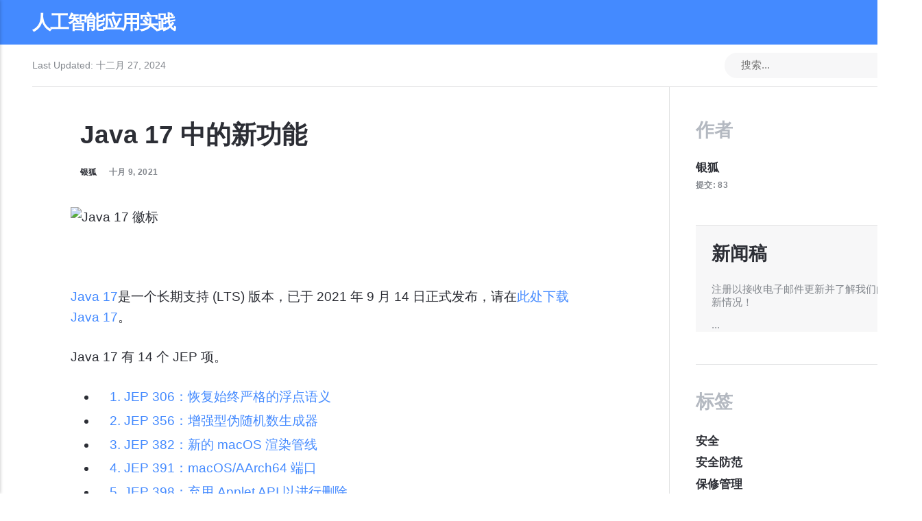

--- FILE ---
content_type: text/html
request_url: http://www.huangfeng.org.cn/java-17-zhong-de-xin-gong-neng/
body_size: 13588
content:
<!DOCTYPE html><html lang="zh-cn"><head><meta charset="utf-8"><meta http-equiv="X-UA-Compatible" content="IE=edge"><meta name="viewport" content="width=device-width,initial-scale=1"><title>Java 17 中的新功能 - 人工智能应用实践</title><meta name="description" content="人生路漫漫，技术无止境"><meta name="generator" content="Publii Open-Source CMS for Static Site"><link rel="canonical" href="http://www.huangfeng.org.cn/java-17-zhong-de-xin-gong-neng/"><link rel="alternate" type="application/atom+xml" href="http://www.huangfeng.org.cn/feed.xml"><link rel="alternate" type="application/json" href="http://www.huangfeng.org.cn/feed.json"><meta property="og:title" content="Java 17 中的新功能"><meta property="og:site_name" content="人工智能应用实践"><meta property="og:description" content="人生路漫漫，技术无止境"><meta property="og:url" content="http://www.huangfeng.org.cn/java-17-zhong-de-xin-gong-neng/"><meta property="og:type" content="article"><style>:root{--body-font:-apple-system,BlinkMacSystemFont,"Segoe UI",Roboto,Oxygen,Ubuntu,Cantarell,"Fira Sans","Droid Sans","Helvetica Neue",Arial,sans-serif,"Apple Color Emoji","Segoe UI Emoji","Segoe UI Symbol";--heading-font:var(--body-font);--post-entry-font:var(--body-font);--logo-font:var(--body-font);--menu-font:var(--body-font)}</style><link rel="stylesheet" href="http://www.huangfeng.org.cn/assets/css/style.css?v=c155d42c59073d84d726a52edc52b04d"><script type="application/ld+json">{"@context":"http://schema.org","@type":"Article","mainEntityOfPage":{"@type":"WebPage","@id":"http://www.huangfeng.org.cn/java-17-zhong-de-xin-gong-neng/index.html"},"headline":"Java 17 中的新功能","datePublished":"2021-10-09T14:49","dateModified":"2021-10-09T14:49","description":"人生路漫漫，技术无止境","author":{"@type":"Person","name":"银狐","url":"http://www.huangfeng.org.cn/authors/yin-hu/"},"publisher":{"@type":"Organization","name":"银狐"}}</script><script>var _hmt = _hmt || [];
(function() {
  var hm = document.createElement("script");
  hm.src = "https://hm.baidu.com/hm.js?35045568bde3148fe23071a8c83fa4c3";
  var s = document.getElementsByTagName("script")[0]; 
  s.parentNode.insertBefore(hm, s);
})();</script></head><body><header class="topbar" id="js-header"><div class="topbar__inner"><a class="logo" href="http://www.huangfeng.org.cn/index.html">人工智能应用实践</a><nav class="navbar"><button class="navbar__toggle" aria-label="Menu" aria-haspopup="true" aria-expanded="false"><span class="navbar__toggle-box"><span class="navbar__toggle-inner">Menu</span></span></button><ul class="navbar__menu"></ul></nav></div></header><div class="content"><div class="infobar"><div class="infobar__update">Last Updated: <time datetime="2024-12-27T22:47">十二月 27, 2024</time></div><div class="infobar__search"><form action="http://www.huangfeng.org.cn/search.html"><input type="search" name="q" placeholder="搜索..." aria-label="搜索输入框"> <button type="submit" aria-label="提交"><svg role="presentation" focusable="false" width="15px" height="14px"><use xlink:href="http://www.huangfeng.org.cn/assets/svg/svg-map.svg#search"/></svg></button></form></div></div><main class="main"><article class="post"><header class="u-header post__header"><h1>Java 17 中的新功能</h1><div class="u-header__meta u-small"><div><a href="http://www.huangfeng.org.cn/authors/yin-hu/index.html" title="银狐">银狐</a> <time datetime="2021-10-09T14:49">十月 9, 2021</time></div></div></header><div class="post__entry u-inner"><div class="pic"><img loading="lazy" src="https://mkyong.com/wp-content/uploads/2021/09/java-17-logo.png" data-is-external-image="true" alt="Java 17 徽标"></div><p> </p><p><a href="https://openjdk.java.net/projects/jdk/17/"><span>Java 17</span></a><span>是一个长期支持 (LTS) 版本，已于 2021 年 9 月 14 日正式发布，请在</span><a href="https://jdk.java.net/17/"><span>此处下载 Java 17</span></a><span>。</span></p><p><span>Java 17 有 14 个 JEP 项。</span></p><ul class="list-toc"><li><a href="https://mkyong.com/java/what-is-new-in-java-17/#jep-306-restore-always-strict-floating-point-semantics"><span>1. JEP 306：恢复始终严格的浮点语义</span></a></li><li><a href="https://mkyong.com/java/what-is-new-in-java-17/#jep-356-enhanced-pseudo-random-number-generators"><span>2. JEP 356：增强型伪随机数生成器</span></a></li><li><a href="https://mkyong.com/java/what-is-new-in-java-17/#jep-382-new-macos-rendering-pipeline"><span>3. JEP 382：新的 macOS 渲染管线</span></a></li><li><a href="https://mkyong.com/java/what-is-new-in-java-17/#jep-391-macosaarch64-port"><span>4. JEP 391：macOS/AArch64 端口</span></a></li><li><a href="https://mkyong.com/java/what-is-new-in-java-17/#jep-398-deprecate-the-applet-api-for-removal"><span>5. JEP 398：弃用 Applet API 以进行删除</span></a></li><li><a href="https://mkyong.com/java/what-is-new-in-java-17/#jep-403-strongly-encapsulate-jdk-internals"><span>6. JEP 403：强封装JDK内部</span></a></li><li><a href="https://mkyong.com/java/what-is-new-in-java-17/#jep-406-pattern-matching-for-switch-preview"><span>7. JEP 406：开关模式匹配（预览）</span></a><ul><li><a href="https://mkyong.com/java/what-is-new-in-java-17/#ifelse-chain"><span>7.1 if...else 链</span></a></li><li><a href="https://mkyong.com/java/what-is-new-in-java-17/#pattern-matching-and-null"><span>7.2 模式匹配和空值</span></a></li><li><a href="https://mkyong.com/java/what-is-new-in-java-17/#refining-patterns-in-switch"><span>7.3 在 switch 中细化模式</span></a></li></ul></li><li><a href="https://mkyong.com/java/what-is-new-in-java-17/#jep-407-remove-rmi-activation"><span>8. JEP 407：删除 RMI 激活</span></a></li><li><a href="https://mkyong.com/java/what-is-new-in-java-17/#jep-409-sealed-classes"><span>9. JEP 409：密封类</span></a></li><li><a href="https://mkyong.com/java/what-is-new-in-java-17/#jep-410-remove-the-experimental-aot-and-jit-compiler"><span>10. JEP 410：删除实验性 AOT 和 JIT 编译器</span></a></li><li><a href="https://mkyong.com/java/what-is-new-in-java-17/#jep-411-deprecate-the-security-manager-for-removal"><span>11. JEP 411：弃用安全管理器以进行删除</span></a></li><li><a href="https://mkyong.com/java/what-is-new-in-java-17/#jep-412-foreign-function-memory-api-incubator"><span>12. JEP 412：外部函数和内存 API（孵化器）</span></a></li><li><a href="https://mkyong.com/java/what-is-new-in-java-17/#jep-414-vector-api-second-incubator"><span>13. JEP 414：Vector API（第二孵化器）</span></a></li><li><a href="https://mkyong.com/java/what-is-new-in-java-17/#jep-415-context-specific-deserialization-filters"><span>14. JEP 415：特定于上下文的反序列化过滤器</span></a></li><li><a href="https://mkyong.com/java/what-is-new-in-java-17/#download-source-code"><span>下载源代码</span></a></li><li><a href="https://mkyong.com/java/what-is-new-in-java-17/#references"><span>参考</span></a></li></ul><p><em><span>Java 17 开发人员功能。</span></em><br><span>伪随机数生成器、开关模式匹配（预览）、密封类（标准功能）、外部函数和内存 API（孵化器）、动态反序列化过滤器。</span></p><h2 id="jep-306-restore-always-strict-floating-point-semantics"><a class="anchor" href="https://mkyong.com/java/what-is-new-in-java-17/#jep-306-restore-always-strict-floating-point-semantics"></a><span>1. JEP 306：恢复始终严格的浮点语义</span></h2><p><span>此 JEP 用于数字敏感程序，主要是科学目的；它再次严格默认浮点运算，或</span><code>Strictfp</code><span>确保每个平台上的浮点计算结果相同。</span></p><p><em><span>简短的历史</span></em></p><ol><li><span>在 Java 1.2 之前，所有的浮点计算都是严格的；它导致基于 x87 的硬件过热。</span></li><li><span>从 Java 1.2 开始，我们需要关键字</span><code>strictfp</code><span>来启用严格的浮点计算。默认浮点计算已从严格的浮点计算更改为略有不同的浮点计算（避免过热问题）。</span></li><li><span>现在，由于 Intel 和 AMD 都支持</span><a href="https://en.wikipedia.org/wiki/SSE2"><span>SSE2（Streaming SIMD Extensions 2）</span></a><span>扩展，可以支持严格的 JVM 浮点运算而不会过热，因此，之前（Java 1.2 之前）基于 x87 的硬件上的过热问题是在当今的硬件中不敬。</span></li><li><span>Java 17 将 Java 1.2 之前的严格浮点计算恢复为默认值，这意味着关键字</span><code>strictfp</code><span>现在是可选的。</span></li></ol><div class="note"><p><strong><span>进一步阅读</span></strong></p><ul><li><a href="https://openjdk.java.net/jeps/306"><span>JEP 306：恢复始终严格的浮点语义</span></a></li><li><a href="https://en.wikipedia.org/wiki/Strictfp"><span>维基百科——strictfp</span></a></li></ul></div><div class="ads-container ads-container-video"><div id="mkyongFreeStarVideoAdContainer"><div id="freestar-video-parent"><div id="freestar-video-child"> </div></div></div></div><h2 id="jep-356-enhanced-pseudo-random-number-generators"><a class="anchor" href="https://mkyong.com/java/what-is-new-in-java-17/#jep-356-enhanced-pseudo-random-number-generators"></a><span>2. JEP 356：增强型伪随机数生成器</span></h2><p><span>该 JEP 引入了一个新接口，称为</span><code>RandomGenerator</code><span>使未来的</span><a href="https://en.wikipedia.org/wiki/Pseudorandom_number_generator"><span>伪随机数生成器 (PRNG)</span></a><span>算法更易于实现或使用。</span></p><div class="filename">RandomGenerator.java</div><pre><code class="language-java hljs">
<span class="hljs-keyword">package</span> java.util.random;

<span class="hljs-keyword">public</span> <span class="hljs-keyword">interface</span> <span class="hljs-title class_">RandomGenerator</span> {
  <span class="hljs-comment">//...</span>
}
</code></pre><p><span>下面的示例使用新的 Java 17</span><code>RandomGeneratorFactory</code><span>来获得著名的</span><code>Xoshiro256PlusPlus</code><span>PRNG 算法，以生成特定范围 0 – 10 内的随机整数。</span></p><div class="filename">JEP356.java</div><pre><code class="language-java hljs">
<span class="hljs-keyword">package</span> com.mkyong.java17.jep356;

<span class="hljs-keyword">import</span> java.util.random.RandomGenerator;
<span class="hljs-keyword">import</span> java.util.random.RandomGeneratorFactory;

<span class="hljs-keyword">public</span> <span class="hljs-keyword">class</span> <span class="hljs-title class_">JEP356</span> {

  <span class="hljs-keyword">public</span> <span class="hljs-keyword">static</span> <span class="hljs-keyword">void</span> <span class="hljs-title function_">main</span><span class="hljs-params">(String[] args)</span> {

      <span class="hljs-comment">// legacy</span>
      <span class="hljs-comment">// RandomGeneratorFactory.of("Random").create(42);</span>

      <span class="hljs-comment">// default L32X64MixRandom</span>
      <span class="hljs-comment">// RandomGenerator randomGenerator = RandomGeneratorFactory.getDefault().create();</span>

      <span class="hljs-comment">// Passing the same seed to random, and then calling it will give you the same set of numbers</span>
      <span class="hljs-comment">// for example, seed = 999</span>
      <span class="hljs-type">RandomGenerator</span> <span class="hljs-variable">randomGenerator</span> <span class="hljs-operator">=</span> RandomGeneratorFactory.of(<span class="hljs-string">"Xoshiro256PlusPlus"</span>).create(<span class="hljs-number">999</span>);

      System.out.println(randomGenerator.getClass());

      <span class="hljs-type">int</span> <span class="hljs-variable">counter</span> <span class="hljs-operator">=</span> <span class="hljs-number">0</span>;
      <span class="hljs-keyword">while</span>(counter&lt;=<span class="hljs-number">10</span>){
          <span class="hljs-comment">// 0-10</span>
          <span class="hljs-type">int</span> <span class="hljs-variable">result</span> <span class="hljs-operator">=</span> randomGenerator.nextInt(<span class="hljs-number">11</span>);
          System.out.println(result);
          counter++;
      }

  }
}
</code></pre><p><span>输出</span></p><div class="filename"><span>终端</span></div><pre><code class="language-bash hljs">
class jdk.random.Xoshiro256PlusPlus
4
6
9
5
7
6
5
0
6
10
4
</code></pre><p><span>以下代码生成所有 Java 17 PRNG 算法。</span></p><pre><code class="language-java hljs">
  RandomGeneratorFactory.all()
              .map(fac -&gt; fac.group()+ <span class="hljs-string">" : "</span> +fac.name())
              .sorted()
              .forEach(System.out::println);
</code></pre><p><span>输出</span></p><div class="filename"><span>终端</span></div><pre><code class="language-bash hljs">
LXM : L128X1024MixRandom
LXM : L128X128MixRandom
LXM : L128X256MixRandom
LXM : L32X64MixRandom
LXM : L64X1024MixRandom
LXM : L64X128MixRandom
LXM : L64X128StarStarRandom
LXM : L64X256MixRandom
Legacy : Random
Legacy : SecureRandom
Legacy : SplittableRandom
Xoroshiro : Xoroshiro128PlusPlus
Xoshiro : Xoshiro256PlusPlus
</code></pre><p><span>Java 17 还重构了遗留的随机类，如</span><code>java.util.Random</code><span>,</span><code>SplittableRandom</code><span>并</span><code>SecureRandom</code><span>扩展新</span><code>RandomGenerator</code><span>接口。</span></p><div class="note"><p><strong><span>进一步阅读</span></strong></p><ul><li><a href="https://openjdk.java.net/jeps/356"><span>JEP 356：增强型伪随机数生成器</span></a></li><li><a href="https://mbien.dev/blog/entry/enhanced-pseudo-random-number-generators"><span>Java 17 的增强型伪随机数生成器</span></a></li></ul></div><h2 id="jep-382-new-macos-rendering-pipeline"><a class="anchor" href="https://mkyong.com/java/what-is-new-in-java-17/#jep-382-new-macos-rendering-pipeline"></a><span>3. JEP 382：新的 macOS 渲染管线</span></h2><p><span>Apple 在</span><a href="https://developer.apple.com/documentation/macos-release-notes/macos-mojave-10_14-release-notes#Open-GL-and-Open-CL"><span>macOS 10.14 版本</span></a><span>（2018 年 9 月）中弃用了 OpenGL 渲染库，转而支持新的</span><a href="https://developer.apple.com/metal/"><span>Metal 框架</span></a><span>以获得更好的性能。</span></p><p><span>此 JEP 将 macOS 的 Java 2D（如 Swing GUI）内部渲染管道从 Apple OpenGL API 更改为 Apple Metal API；这是一个内部变化；没有新的 Java 2D API，也没有更改任何现有的 API。</span></p><div class="note"><p><strong><span>进一步阅读</span></strong></p><ul><li><a href="https://openjdk.java.net/jeps/382"><span>JEP 382：新的 macOS 渲染管线</span></a></li></ul></div><h2 id="jep-391-macosaarch64-port"><a class="anchor" href="https://mkyong.com/java/what-is-new-in-java-17/#jep-391-macosaarch64-port"></a><span>4. JEP 391：macOS/AArch64 端口</span></h2><p><span>Apple 有一个将</span><a href="https://en.wikipedia.org/wiki/Mac_transition_to_Apple_silicon"><span>其 Mac 从 x64 过渡到 AArch64</span></a><span>（例如 Apple M1 处理器）的长期计划。</span></p><p><span>此 JEP 端口 JDK 可在 macOS 上的 AArch64 平台上运行。</span></p><div class="note"><p><strong><span>进一步阅读</span></strong></p><ul><li><a href="https://openjdk.java.net/jeps/391"><span>JEP 391：macOS/AArch64 端口</span></a></li></ul></div><h2 id="jep-398-deprecate-the-applet-api-for-removal"><a class="anchor" href="https://mkyong.com/java/what-is-new-in-java-17/#jep-398-deprecate-the-applet-api-for-removal"></a><span>5. JEP 398：弃用 Applet API 以进行删除</span></h2><p><span>在</span><a href="https://en.wikipedia.org/wiki/Java_applet"><span>Java小程序API</span></a><span>，因为大多数的网页浏览器的移除了用于Java的浏览器插件的支持是无关紧要的。</span></p><p><span>Java 9 弃用了 Applet API。</span></p><pre><code class="language-java hljs">
<span class="hljs-meta">@Deprecated(since = "9")</span>
<span class="hljs-keyword">public</span> <span class="hljs-keyword">class</span> <span class="hljs-title class_">Applet</span> <span class="hljs-keyword">extends</span> <span class="hljs-title class_">Panel</span> {
  <span class="hljs-comment">//...</span>
}
</code></pre><p><span>此 JEP 将 Applet API 标记为要删除。</span></p><pre><code class="language-java hljs">
<span class="hljs-meta">@Deprecated(since = "9", forRemoval = true)</span>
<span class="hljs-meta">@SuppressWarnings("removal")</span>
<span class="hljs-keyword">public</span> <span class="hljs-keyword">class</span> <span class="hljs-title class_">Applet</span> <span class="hljs-keyword">extends</span> <span class="hljs-title class_">Panel</span> {
  <span class="hljs-comment">//...</span>
}
</code></pre><div class="note"><p><strong><span>进一步阅读</span></strong></p><ul><li><a href="https://openjdk.java.net/jeps/398"><span>JEP 398：弃用 Applet API 以进行删除</span></a></li></ul></div><h2 id="jep-403-strongly-encapsulate-jdk-internals"><a class="anchor" href="https://mkyong.com/java/what-is-new-in-java-17/#jep-403-strongly-encapsulate-jdk-internals"></a><span>6. JEP 403：强封装JDK内部</span></h2><p><span>许多第三方库、框架和工具正在访问 JDK 的内部 API 和包。Java 16、</span><a href="https://mkyong.com/java/what-is-new-in-java-16/#jep-396-strongly-encapsulate-jdk-internals-by-default"><span>JEP 396</span></a><span>默认进行了强封装（我们不允许轻易访问内部 API）。但是，我们仍然可以使用</span><code>--illegal-access</code><span>切换到简单封装来仍然访问内部 API。</span></p><p><span>这个 JEP 是上述 Java 16 JEP 396 的后继者，它通过删除</span><code>--illegal-access</code><span>选项又进了一步，这意味着我们无法访问内部 API，除了关键的内部 API，如</span><code>sun.misc.Unsafe</code><span>.</span></p><p><code>--illegal-access=warn</code><span>在 Java 17 中尝试。</span></p><div class="filename"><span>终端</span></div><pre><code class="language-bash hljs">
java --illegal-access=warn

OpenJDK 64-Bit Server VM warning: Ignoring option --illegal-access=warn; support was removed <span class="hljs-keyword">in</span> 17.0  
</code></pre><div class="note"><p><strong><span>进一步阅读</span></strong></p><ul><li><a href="https://openjdk.java.net/jeps/403"><span>JEP 403：强封装 JDK 内部</span></a></li></ul></div><h2 id="jep-406-pattern-matching-for-switch-preview"><a class="anchor" href="https://mkyong.com/java/what-is-new-in-java-17/#jep-406-pattern-matching-for-switch-preview"></a><span>7. JEP 406：开关模式匹配（预览）</span></h2><p><span>此 JEP 为</span><code>switch</code><span>语句和表达式添加了模式匹配。由于这是一个预览功能，我们需要使用</span><code>--enable-preview</code><span>选项来启用它。</span></p><h3 id="ifelse-chain"><a class="anchor" href="https://mkyong.com/java/what-is-new-in-java-17/#ifelse-chain"></a><span>7.1 if...else 链</span></h3><p><span>在 Java 17 之前，我们通常使用一系列</span><code>if...else</code><span>测试来测试几种可能性。</span></p><div class="filename">JEP406.java</div><pre><code class="language-java hljs">
<span class="hljs-keyword">package</span> com.mkyong.java17.jep406;

<span class="hljs-keyword">public</span> <span class="hljs-keyword">class</span> <span class="hljs-title class_">JEP406</span> {

  <span class="hljs-keyword">public</span> <span class="hljs-keyword">static</span> <span class="hljs-keyword">void</span> <span class="hljs-title function_">main</span><span class="hljs-params">(String[] args)</span> {

      System.out.println(formatter(<span class="hljs-string">"Java 17"</span>));
      System.out.println(formatter(<span class="hljs-number">17</span>));

  }

  <span class="hljs-keyword">static</span> String <span class="hljs-title function_">formatter</span><span class="hljs-params">(Object o)</span> {
      <span class="hljs-type">String</span> <span class="hljs-variable">formatted</span> <span class="hljs-operator">=</span> <span class="hljs-string">"unknown"</span>;
      <span class="hljs-keyword">if</span> (o <span class="hljs-keyword">instanceof</span> Integer i) {
          formatted = String.format(<span class="hljs-string">"int %d"</span>, i);
      } <span class="hljs-keyword">else</span> <span class="hljs-keyword">if</span> (o <span class="hljs-keyword">instanceof</span> Long l) {
          formatted = String.format(<span class="hljs-string">"long %d"</span>, l);
      } <span class="hljs-keyword">else</span> <span class="hljs-keyword">if</span> (o <span class="hljs-keyword">instanceof</span> Double d) {
          formatted = String.format(<span class="hljs-string">"double %f"</span>, d);
      } <span class="hljs-keyword">else</span> <span class="hljs-keyword">if</span> (o <span class="hljs-keyword">instanceof</span> String s) {
          formatted = String.format(<span class="hljs-string">"String %s"</span>, s);
      }
      <span class="hljs-keyword">return</span> formatted;
  }

}
</code></pre><p><span>在 Java 17 中，我们可以像这样重写上面的代码：</span></p><div class="filename"><span>JEP406.java</span></div><pre><code class="language-java hljs">
<span class="hljs-keyword">package</span> com.mkyong.java17.jep406;

<span class="hljs-keyword">public</span> <span class="hljs-keyword">class</span> <span class="hljs-title class_">JEP406</span> {

    <span class="hljs-keyword">public</span> <span class="hljs-keyword">static</span> <span class="hljs-keyword">void</span> <span class="hljs-title function_">main</span><span class="hljs-params">(String[] args)</span> {

        System.out.println(formatterJava17(<span class="hljs-string">"Java 17"</span>));
        System.out.println(formatterJava17(<span class="hljs-number">17</span>));

    }

    <span class="hljs-keyword">static</span> String <span class="hljs-title function_">formatterJava17</span><span class="hljs-params">(Object o)</span> {
        <span class="hljs-keyword">return</span> <span class="hljs-keyword">switch</span> (o) {
            <span class="hljs-keyword">case</span> Integer i -&gt; String.format(<span class="hljs-string">"int %d"</span>, i);
            <span class="hljs-keyword">case</span> Long l    -&gt; String.format(<span class="hljs-string">"long %d"</span>, l);
            <span class="hljs-keyword">case</span> Double d  -&gt; String.format(<span class="hljs-string">"double %f"</span>, d);
            <span class="hljs-keyword">case</span> String s  -&gt; String.format(<span class="hljs-string">"String %s"</span>, s);
            <span class="hljs-keyword">default</span>        -&gt; o.toString();
        };
    }

}
</code></pre><h3 id="pattern-matching-and-null"><a class="anchor" href="https://mkyong.com/java/what-is-new-in-java-17/#pattern-matching-and-null"></a><span>7.2 模式匹配和空值</span></h3><p><span>现在，我们可以测试</span><code>null</code><span>中</span><code>switch</code><span>直接。</span></p><p><span>旧代码。</span></p><div class="filename"><span>JEP406.java</span></div><pre><code class="language-java hljs">
<span class="hljs-keyword">package</span> com.mkyong.java17.jep406;

<span class="hljs-keyword">public</span> <span class="hljs-keyword">class</span> <span class="hljs-title class_">JEP406</span> {

  <span class="hljs-keyword">public</span> <span class="hljs-keyword">static</span> <span class="hljs-keyword">void</span> <span class="hljs-title function_">main</span><span class="hljs-params">(String[] args)</span> {

      testString(<span class="hljs-string">"Java 16"</span>);  <span class="hljs-comment">// Ok</span>
      testString(<span class="hljs-string">"Java 11"</span>);  <span class="hljs-comment">// LTS</span>
      testString(<span class="hljs-string">""</span>);         <span class="hljs-comment">// Ok</span>
      testString(<span class="hljs-literal">null</span>);       <span class="hljs-comment">// Unknown!</span>
  }

  <span class="hljs-keyword">static</span> <span class="hljs-keyword">void</span> <span class="hljs-title function_">testString</span><span class="hljs-params">(String s)</span> {
      <span class="hljs-keyword">if</span> (s == <span class="hljs-literal">null</span>) {
          System.out.println(<span class="hljs-string">"Unknown!"</span>);
          <span class="hljs-keyword">return</span>;
      }
      <span class="hljs-keyword">switch</span> (s) {
          <span class="hljs-keyword">case</span> <span class="hljs-string">"Java 11"</span>, <span class="hljs-string">"Java 17"</span>   -&gt; System.out.println(<span class="hljs-string">"LTS"</span>);
          <span class="hljs-keyword">default</span>                     -&gt; System.out.println(<span class="hljs-string">"Ok"</span>);
      }
  }

}
</code></pre><p><span>新代码。</span></p><div class="filename"><span>JEP406.java</span></div><pre><code class="language-java hljs">
<span class="hljs-keyword">package</span> com.mkyong.java17.jep406;

<span class="hljs-keyword">public</span> <span class="hljs-keyword">class</span> <span class="hljs-title class_">JEP406</span> {

    <span class="hljs-keyword">public</span> <span class="hljs-keyword">static</span> <span class="hljs-keyword">void</span> <span class="hljs-title function_">main</span><span class="hljs-params">(String[] args)</span> {

        testStringJava17(<span class="hljs-string">"Java 16"</span>);  <span class="hljs-comment">// Ok</span>
        testStringJava17(<span class="hljs-string">"Java 11"</span>);  <span class="hljs-comment">// LTS</span>
        testStringJava17(<span class="hljs-string">""</span>);         <span class="hljs-comment">// Ok</span>
        testStringJava17(<span class="hljs-literal">null</span>);       <span class="hljs-comment">// Unknown!</span>
    }

    <span class="hljs-keyword">static</span> <span class="hljs-keyword">void</span> <span class="hljs-title function_">testStringJava17</span><span class="hljs-params">(String s)</span> {
        <span class="hljs-keyword">switch</span> (s) {
            <span class="hljs-keyword">case</span> <span class="hljs-literal">null</span>                   -&gt; System.out.println(<span class="hljs-string">"Unknown!"</span>);
            <span class="hljs-keyword">case</span> <span class="hljs-string">"Java 11"</span>, <span class="hljs-string">"Java 17"</span>   -&gt; System.out.println(<span class="hljs-string">"LTS"</span>);
            <span class="hljs-keyword">default</span>                     -&gt; System.out.println(<span class="hljs-string">"Ok"</span>);
        }
    }

}

</code></pre><h3 id="refining-patterns-in-switch"><a class="anchor" href="https://mkyong.com/java/what-is-new-in-java-17/#refining-patterns-in-switch"></a><span>7.3 在 switch 中细化模式</span></h3><p><span>查看以下代码片段。为了测试</span><code>Triangle t</code><span>and </span><code>t.calculateArea()</code><span>，我们需要创建一个额外的</span><code>if</code><span>条件。</span></p><pre><code class="language-java hljs">
<span class="hljs-keyword">class</span> <span class="hljs-title class_">Shape</span> {}
  <span class="hljs-keyword">class</span> <span class="hljs-title class_">Rectangle</span> <span class="hljs-keyword">extends</span> <span class="hljs-title class_">Shape</span> {}
  <span class="hljs-keyword">class</span> <span class="hljs-title class_">Triangle</span>  <span class="hljs-keyword">extends</span> <span class="hljs-title class_">Shape</span> {
      <span class="hljs-type">int</span> <span class="hljs-title function_">calculateArea</span><span class="hljs-params">()</span>{
          <span class="hljs-comment">//...</span>
      } }

  <span class="hljs-keyword">static</span> <span class="hljs-keyword">void</span> <span class="hljs-title function_">testTriangle</span><span class="hljs-params">(Shape s)</span> {
      <span class="hljs-keyword">switch</span> (s) {
          <span class="hljs-keyword">case</span> <span class="hljs-literal">null</span>:
              <span class="hljs-keyword">break</span>;
          <span class="hljs-keyword">case</span> Triangle t:
              <span class="hljs-keyword">if</span> (t.calculateArea() &gt; <span class="hljs-number">100</span>) {
                  System.out.println(<span class="hljs-string">"Large triangle"</span>);
                  <span class="hljs-keyword">break</span>;
              }<span class="hljs-keyword">else</span>{
                  System.out.println(<span class="hljs-string">"Triangle"</span>);
              }
          <span class="hljs-keyword">default</span>:
              System.out.println(<span class="hljs-string">"Unknown!"</span>);
      }
  }
</code></pre><p><span>Java 17 允许所谓的重新定义模式或</span><code>guarded patterns</code><span>如下所示：</span></p><pre><code class="language-java hljs">
  <span class="hljs-keyword">static</span> <span class="hljs-keyword">void</span> <span class="hljs-title function_">testTriangle2</span><span class="hljs-params">(Shape s)</span> {
      <span class="hljs-keyword">switch</span> (s) {
          <span class="hljs-keyword">case</span> <span class="hljs-literal">null</span> -&gt;
                  {}
          <span class="hljs-keyword">case</span> Triangle t &amp;&amp; (t.calculateArea() &gt; <span class="hljs-number">100</span>) -&gt;
                  System.out.println(<span class="hljs-string">"Large triangle"</span>);
          <span class="hljs-keyword">case</span> Triangle t -&gt;
                  System.out.println(<span class="hljs-string">"Triangle"</span>);
          <span class="hljs-keyword">default</span> -&gt;
                  System.out.println(<span class="hljs-string">"Unknown!"</span>);
      }
  }
</code></pre><div class="note"><p><strong><span>进一步阅读</span></strong></p><p><span>有关更多示例和解释，请访问此</span><a href="https://openjdk.java.net/jeps/406"><span>JEP 406：开关模式匹配（预览版）</span></a></p></div><h2 id="jep-407-remove-rmi-activation"><a class="anchor" href="https://mkyong.com/java/what-is-new-in-java-17/#jep-407-remove-rmi-activation"></a><span>8. JEP 407：删除 RMI 激活</span></h2><p><span>Java 15，</span><a href="https://mkyong.com/java/what-is-new-in-java-15/#jep-385deprecate-rmi-activation-for-removal"><span>JEP385</span></a><span>弃用了</span><a href="https://docs.oracle.com/en/java/javase/14/docs/specs/rmi/activation.html"><span>RMI 激活</span></a><span>以进行删除。</span></p><p><span>此 JEP 删除了 RMI 激活或</span><code>java.rmi.activation</code><span>包。</span></p><div class="note"><p><strong><span>进一步阅读</span></strong></p><ul><li><a href="https://openjdk.java.net/jeps/407"><span>JEP 407：删除 RMI 激活</span></a></li></ul></div><h2 id="jep-409-sealed-classes"><a class="anchor" href="https://mkyong.com/java/what-is-new-in-java-17/#jep-409-sealed-classes"></a><span>9. JEP 409：密封类</span></h2><p><span>Java 15、</span><a href="https://mkyong.com/java/what-is-new-in-java-17/#https://mkyong.com/java/what-is-new-in-java-15/#jep-360-sealed-classes-preview"><span>JEP 360</span></a><span>和 Java 16、</span><a href="https://mkyong.com/java/what-is-new-in-java-17/#https://mkyong.com/java/what-is-new-in-java-16/#jep-397-sealed-classes-second-preview"><span>JEP 397</span></a><span>引入了 [密封类 (https://cr.openjdk.java.net/~briangoetz/amber/datum.html) 作为预览功能。</span></p><p><span>该 JEP 将密封类最终确定为 Java 17 中的标准特性，与 Java 16 没有任何变化。</span></p><p><span>密封的类和接口控制或限制谁可以是子类型。</span></p><pre><code class="language-java hljs">
<span class="hljs-keyword">public</span> sealed <span class="hljs-keyword">interface</span> <span class="hljs-title class_">Command</span>
    permits LoginCommand, LogoutCommand, PluginCommand{
    <span class="hljs-comment">//...</span>
}
</code></pre><div class="note"><p><strong><span>进一步阅读</span></strong></p><ul><li><a href="https://openjdk.java.net/jeps/409"><span>JEP 409：密封类</span></a></li></ul></div><h2 id="jep-410-remove-the-experimental-aot-and-jit-compiler"><a class="anchor" href="https://mkyong.com/java/what-is-new-in-java-17/#jep-410-remove-the-experimental-aot-and-jit-compiler"></a><span>10. JEP 410：删除实验性 AOT 和 JIT 编译器</span></h2><p><span>Java 9、</span><a href="https://openjdk.java.net/jeps/295"><span>JEP 295</span></a><span>引入了提前编译（</span><code>jaotc</code><span>工具）作为实验性功能。在 Java 10 之后，</span><a href="https://openjdk.java.net/jeps/317"><span>JEP 317</span></a><span>再次提出它作为实验性 JIT 编译器。</span></p><p><span>然而，这个特性自从被引入以来几乎没有什么用，并且需要付出大量的努力来维护它，所以这个 JEP 删除了实验性的基于 Java 的</span><a href="https://en.wikipedia.org/wiki/Ahead-of-time_compilation"><span>提前 (AOT)</span></a><span>和</span><a href="https://en.wikipedia.org/wiki/Just-in-time_compilation"><span>即时 (JIT)</span></a><span>编译器</span></p><p><span>删除了以下 AOT 包、类、工具和代码：</span></p><ul><li><code>jdk.aot</code><span> — jaotc 工具</span></li><li><code>jdk.internal.vm.compiler</code><span> — Graal 编译器</span></li><li><code>jdk.internal.vm.compiler.management</code><span> - Graal 的 MBean</span></li><li><code>src/hotspot/share/aot</code><span> — 转储和加载 AOT 代码</span></li><li><span>由保护的附加代码 </span><code>#if INCLUDE_AOT</code></li></ul><div class="note"><p><strong><span>进一步阅读</span></strong></p><ul><li><a href="https://openjdk.java.net/jeps/410"><span>JEP 410：删除实验性 AOT 和 JIT 编译器</span></a></li></ul></div><h2 id="jep-411-deprecate-the-security-manager-for-removal"><a class="anchor" href="https://mkyong.com/java/what-is-new-in-java-17/#jep-411-deprecate-the-security-manager-for-removal"></a><span>11. JEP 411：弃用安全管理器以进行删除</span></h2><p><span>Java 1.0 引入了</span><a href="https://docs.oracle.com/javase/tutorial/essential/environment/security.html"><span>安全管理器</span></a><span>来保护客户端 Java 代码，现在已经不相关了。</span></p><p><span>此 JEP 弃用要删除的安全管理器。</span></p><div class="filename">SecurityManager.java</div><pre><code class="language-java hljs">
<span class="hljs-keyword">package</span> java.lang;

 * <span class="hljs-meta">@since</span>   <span class="hljs-number">1.0</span>
 * <span class="hljs-meta">@deprecated</span> The Security Manager is deprecated and subject to removal in a
 *       future release. There is no replacement <span class="hljs-keyword">for</span> the Security Manager.
 *       See &lt;a href=<span class="hljs-string">"https://openjdk.java.net/jeps/411"</span>&gt;JEP <span class="hljs-number">411</span>&lt;/a&gt; <span class="hljs-keyword">for</span>
 *       discussion and alternatives.
 */
<span class="hljs-meta">@Deprecated(since="17", forRemoval=true)</span>
<span class="hljs-keyword">public</span> <span class="hljs-keyword">class</span> <span class="hljs-title class_">SecurityManager</span> {
  <span class="hljs-comment">//...</span>
}
</code></pre><div class="note"><p><strong><span>进一步阅读</span></strong></p><ul><li><a href="https://openjdk.java.net/jeps/411"><span>JEP 411：弃用安全管理器以进行删除</span></a></li></ul></div><h2 id="jep-412-foreign-function-memory-api-incubator"><a class="anchor" href="https://mkyong.com/java/what-is-new-in-java-17/#jep-412-foreign-function-memory-api-incubator"></a><span>12. JEP 412：外部函数和内存 API（孵化器）</span></h2><p><span>这个Foreign Function &amp; Memory API允许开发者访问JVM外的代码（外来函数）、存储在JVM外的数据（堆外数据），以及访问非JVM管理的内存（外来内存）。</span></p><p><em><span>PS 这是一个孵化功能；需要添加</span><code>--add-modules jdk.incubator.foreign</code><span>来编译和运行 Java 代码。</span></em></p><p><em><span>历史</span></em></p><ul><li><span>Java 14 </span><a href="https://openjdk.java.net/jeps/370"><span>JEP 370</span></a><span>引入了外部内存访问 API（孵化器）。</span></li><li><span>Java 15 </span><a href="https://openjdk.java.net/jeps/383"><span>JEP 383</span></a><span>引入了外部内存访问 API（第二孵化器）。</span></li><li><span>Java 16 </span><a href="https://openjdk.java.net/jeps/389"><span>JEP 389</span></a><span>引入了外部链接器 API（孵化器）。</span></li><li><span>Java 16 </span><a href="https://openjdk.java.net/jeps/393"><span>JEP 393</span></a><span>引入了外部内存访问 API（第三孵化器）。</span></li><li><span>Java 17 </span><a href="https://openjdk.java.net/jeps/412"><span>JEP 412</span></a><span>引入了外部函数和内存 API（孵化器）。</span></li></ul><p><span>请参阅</span><a href="https://mkyong.com/java/what-is-new-in-java-16/#jep-389-foreign-linker-api-incubator"><span>Java 16 中</span></a><span>以前的<a href="https://mkyong.com/java/what-is-new-in-java-16/#jep-389-foreign-linker-api-incubator">外部链接器 API 示例</a>。</span></p><div class="note"><p><strong><span>进一步阅读</span></strong></p><ul><li><a href="https://openjdk.java.net/jeps/412"><span>JEP 412：外部函数和内存 API（孵化器）</span></a></li></ul></div><h2 id="jep-414-vector-api-second-incubator"><a class="anchor" href="https://mkyong.com/java/what-is-new-in-java-17/#jep-414-vector-api-second-incubator"></a><span>13. JEP 414：Vector API（第二孵化器）</span></h2><p><span>Java 16、</span><a href="https://mkyong.com/java/what-is-new-in-java-17/"><span>JEP 414</span></a><span>引入了新的 Vector API 作为</span><a href="https://openjdk.java.net/jeps/11"><span>孵化 API</span></a><span>。</span></p><p><span>此 JEP 改进了 Vector API 性能和其他增强功能，例如对字符的支持操作、字节向量与布尔数组之间的相互转换等。</span></p><div class="note"><p><strong><span>进一步阅读</span></strong></p><ul><li><a href="https://openjdk.java.net/jeps/414"><span>JEP 414：Vector API（第二个孵化器）</span></a></li><li><a href="https://en.wikipedia.org/wiki/Automatic_vectorization"><span>维基百科——自动矢量化</span></a></li><li><a href="http://daniel-strecker.com/blog/2020-01-14_auto_vectorization_in_java/"><span>Java 中的自动向量化</span></a></li></ul></div><h2 id="jep-415-context-specific-deserialization-filters"><a class="anchor" href="https://mkyong.com/java/what-is-new-in-java-17/#jep-415-context-specific-deserialization-filters"></a><span>14. JEP 415：特定于上下文的反序列化过滤器</span></h2><p><span>在 Java 中，反序列化不受信任的数据是危险的，请阅读</span><a href="https://owasp.org/www-community/vulnerabilities/Deserialization_of_untrusted_data"><span>OWASP – 不受信任数据的反序列化</span></a><span>和</span><a href="https://cr.openjdk.java.net/~briangoetz/amber/serialization.html"><span>Brian Goetz – Towards Better Serialization</span></a><span>。</span></p><p><span>Java 9、</span><a href="https://openjdk.java.net/jeps/290"><span>JEP 290</span></a><span>引入了序列化过滤来帮助防止反序列化漏洞。</span></p><p><span>14.1 以下示例使用模式创建自定义过滤器。</span></p><div class="filename">DdosExample.java</div><pre><code class="language-java hljs">
<span class="hljs-keyword">package</span> com.mkyong.java17.jep415;

<span class="hljs-keyword">import</span> java.io.Serializable;

<span class="hljs-keyword">public</span> <span class="hljs-keyword">class</span> <span class="hljs-title class_">DdosExample</span> <span class="hljs-keyword">implements</span> <span class="hljs-title class_">Serializable</span> {
  <span class="hljs-meta">@Override</span>
  <span class="hljs-keyword">public</span> String <span class="hljs-title function_">toString</span><span class="hljs-params">()</span> {
      <span class="hljs-keyword">return</span> <span class="hljs-string">"running ddos...!"</span>;
  }
}
</code></pre><div class="filename">JEP290.java</div><pre><code class="language-java hljs">
<span class="hljs-keyword">package</span> com.mkyong.java17.jep415;

<span class="hljs-keyword">import</span> java.io.*;

<span class="hljs-keyword">public</span> <span class="hljs-keyword">class</span> <span class="hljs-title class_">JEP290</span> {

  <span class="hljs-keyword">public</span> <span class="hljs-keyword">static</span> <span class="hljs-keyword">void</span> <span class="hljs-title function_">main</span><span class="hljs-params">(String[] args)</span> <span class="hljs-keyword">throws</span> IOException {

      <span class="hljs-type">byte</span>[] bytes = convertObjectToStream(<span class="hljs-keyword">new</span> <span class="hljs-title class_">DdosExample</span>());
      <span class="hljs-type">InputStream</span> <span class="hljs-variable">is</span> <span class="hljs-operator">=</span> <span class="hljs-keyword">new</span> <span class="hljs-title class_">ByteArrayInputStream</span>(bytes);
      <span class="hljs-type">ObjectInputStream</span> <span class="hljs-variable">ois</span> <span class="hljs-operator">=</span> <span class="hljs-keyword">new</span> <span class="hljs-title class_">ObjectInputStream</span>(is);

      <span class="hljs-comment">// Setting a Custom Filter Using a Pattern</span>
      <span class="hljs-comment">// need full package path</span>
      <span class="hljs-comment">// the maximum number of bytes in the input stream = 1024</span>
      <span class="hljs-comment">// allows classes in com.mkyong.java17.jep415.*</span>
      <span class="hljs-comment">// allows classes in the java.base module</span>
      <span class="hljs-comment">// rejects all other classes !*</span>
      <span class="hljs-type">ObjectInputFilter</span> <span class="hljs-variable">filter1</span> <span class="hljs-operator">=</span>
              ObjectInputFilter.Config.createFilter(
                  <span class="hljs-string">"maxbytes=1024;com.mkyong.java17.jep415.*;java.base/*;!*"</span>);
      ois.setObjectInputFilter(filter1);

      <span class="hljs-keyword">try</span> {
          <span class="hljs-type">Object</span> <span class="hljs-variable">obj</span> <span class="hljs-operator">=</span> ois.readObject();
          System.out.println(<span class="hljs-string">"Read obj: "</span> + obj);
      } <span class="hljs-keyword">catch</span> (ClassNotFoundException e) {
          e.printStackTrace();
      }
  }

  <span class="hljs-keyword">private</span> <span class="hljs-keyword">static</span> <span class="hljs-type">byte</span>[] convertObjectToStream(Object obj) {
      <span class="hljs-type">ByteArrayOutputStream</span> <span class="hljs-variable">boas</span> <span class="hljs-operator">=</span> <span class="hljs-keyword">new</span> <span class="hljs-title class_">ByteArrayOutputStream</span>();
      <span class="hljs-keyword">try</span> (<span class="hljs-type">ObjectOutputStream</span> <span class="hljs-variable">ois</span> <span class="hljs-operator">=</span> <span class="hljs-keyword">new</span> <span class="hljs-title class_">ObjectOutputStream</span>(boas)) {
          ois.writeObject(obj);
          <span class="hljs-keyword">return</span> boas.toByteArray();
      } <span class="hljs-keyword">catch</span> (IOException ioe) {
          ioe.printStackTrace();
      }
      <span class="hljs-keyword">throw</span> <span class="hljs-keyword">new</span> <span class="hljs-title class_">RuntimeException</span>();
  }

}
</code></pre><p><span>输出</span></p><div class="filename"><span>终端</span></div><pre><code class="language-bash hljs">
  Read obj: running ddos...!
</code></pre><p><span>下面的示例将拒绝包中的所有类</span><code>com.mkyong.java17.jep415.*</code><span>：</span></p><pre><code class="language-java hljs">
  <span class="hljs-type">byte</span>[] bytes = convertObjectToStream(<span class="hljs-keyword">new</span> <span class="hljs-title class_">DdosExample</span>());

  <span class="hljs-type">ObjectInputFilter</span> <span class="hljs-variable">filter1</span> <span class="hljs-operator">=</span>
        ObjectInputFilter.Config.createFilter(
          <span class="hljs-string">"!com.mkyong.java17.jep415.*;java.base/*;!*"</span>);  
</code></pre><p><span>重新运行它；这一次，我们将无法反序列化对象。</span></p><div class="filename"><span>终端</span></div><pre><code class="language-bash hljs">
  Exception <span class="hljs-keyword">in</span> thread <span class="hljs-string">"main"</span> java.io.InvalidClassException: filter status: REJECTED
    at java.base/java.io.ObjectInputStream.filterCheck(ObjectInputStream.java:1412)
</code></pre><p><span>14.2 下面的例子创建了一个反序列化过滤器来拒绝所有扩展</span><code>JComponent</code><span>.</span></p><div class="filename">JComponentExample.java</div><pre><code class="language-java hljs">
<span class="hljs-keyword">package</span> com.mkyong.java17.jep415;

<span class="hljs-keyword">import</span> javax.swing.*;
<span class="hljs-keyword">import</span> java.io.Serializable;

<span class="hljs-keyword">public</span> <span class="hljs-keyword">class</span> <span class="hljs-title class_">JComponentExample</span> <span class="hljs-keyword">extends</span> <span class="hljs-title class_">JComponent</span> <span class="hljs-keyword">implements</span> <span class="hljs-title class_">Serializable</span> {
}
</code></pre><div class="filename">JEP290_B.java</div><pre><code class="language-java hljs">
<span class="hljs-keyword">package</span> com.mkyong.java17.jep415;

<span class="hljs-keyword">import</span> javax.swing.*;
<span class="hljs-keyword">import</span> java.io.*;

<span class="hljs-keyword">public</span> <span class="hljs-keyword">class</span> <span class="hljs-title class_">JEP290_B</span> {

    <span class="hljs-keyword">public</span> <span class="hljs-keyword">static</span> <span class="hljs-keyword">void</span> <span class="hljs-title function_">main</span><span class="hljs-params">(String[] args)</span> <span class="hljs-keyword">throws</span> IOException {

        <span class="hljs-type">byte</span>[] bytes = convertObjectToStream(<span class="hljs-keyword">new</span> <span class="hljs-title class_">JComponentExample</span>());
        <span class="hljs-type">InputStream</span> <span class="hljs-variable">is</span> <span class="hljs-operator">=</span> <span class="hljs-keyword">new</span> <span class="hljs-title class_">ByteArrayInputStream</span>(bytes);
        <span class="hljs-type">ObjectInputStream</span> <span class="hljs-variable">ois</span> <span class="hljs-operator">=</span> <span class="hljs-keyword">new</span> <span class="hljs-title class_">ObjectInputStream</span>(is);

        ois.setObjectInputFilter(createObjectFilter());

        <span class="hljs-keyword">try</span> {
            <span class="hljs-type">Object</span> <span class="hljs-variable">obj</span> <span class="hljs-operator">=</span> ois.readObject();
            System.out.println(<span class="hljs-string">"Read obj: "</span> + obj);
        } <span class="hljs-keyword">catch</span> (ClassNotFoundException e) {
            e.printStackTrace();
        }
    }

    <span class="hljs-comment">// reject all JComponent classes</span>
    <span class="hljs-keyword">private</span> <span class="hljs-keyword">static</span> ObjectInputFilter <span class="hljs-title function_">createObjectFilter</span><span class="hljs-params">()</span> {
        <span class="hljs-keyword">return</span> filterInfo -&gt; {
            Class&lt;?&gt; clazz = filterInfo.serialClass();
            <span class="hljs-keyword">if</span> (clazz != <span class="hljs-literal">null</span>) {
                <span class="hljs-keyword">return</span> (JComponent.class.isAssignableFrom(clazz))
                        ? ObjectInputFilter.Status.REJECTED
                        : ObjectInputFilter.Status.ALLOWED;
            }
            <span class="hljs-keyword">return</span> ObjectInputFilter.Status.UNDECIDED;
        };
    }

    <span class="hljs-keyword">private</span> <span class="hljs-keyword">static</span> <span class="hljs-type">byte</span>[] convertObjectToStream(Object obj) {
        <span class="hljs-type">ByteArrayOutputStream</span> <span class="hljs-variable">boas</span> <span class="hljs-operator">=</span> <span class="hljs-keyword">new</span> <span class="hljs-title class_">ByteArrayOutputStream</span>();
        <span class="hljs-keyword">try</span> (<span class="hljs-type">ObjectOutputStream</span> <span class="hljs-variable">ois</span> <span class="hljs-operator">=</span> <span class="hljs-keyword">new</span> <span class="hljs-title class_">ObjectOutputStream</span>(boas)) {
            ois.writeObject(obj);
            <span class="hljs-keyword">return</span> boas.toByteArray();
        } <span class="hljs-keyword">catch</span> (IOException ioe) {
            ioe.printStackTrace();
        }
        <span class="hljs-keyword">throw</span> <span class="hljs-keyword">new</span> <span class="hljs-title class_">RuntimeException</span>();
    }

}
</code></pre><p><span>输出</span></p><div class="filename"><span>终端</span></div><pre><code class="language-bash hljs">
Exception <span class="hljs-keyword">in</span> thread <span class="hljs-string">"main"</span> java.io.InvalidClassException: filter status: REJECTED
at java.base/java.io.ObjectInputStream.filterCheck(ObjectInputStream.java:1412)
at java.base/java.io.ObjectInputStream.readNonProxyDesc(ObjectInputStream.java:2053)
at java.base/java.io.ObjectInputStream.readClassDesc(ObjectInputStream.java:1907)
at java.base/java.io.ObjectInputStream.readOrdinaryObject(ObjectInputStream.java:2209)
at java.base/java.io.ObjectInputStream.readObject0(ObjectInputStream.java:1742)
at java.base/java.io.ObjectInputStream.readObject(ObjectInputStream.java:514)
at java.base/java.io.ObjectInputStream.readObject(ObjectInputStream.java:472)
at com.mkyong.java17.jep415.JEP290_B.main(JEP290_B.java:17)
</code></pre><p><span>14.3 Java的17加</span><code>allowFilter</code><span>和</span><code>rejectFilter</code><span>的</span><code>ObjectInputFilter</code><span>界面来创建反序列化过滤器更快。</span></p><pre><code class="language-java hljs">
  allowFilter(Predicate&lt;Class&lt;?&gt;&gt;, ObjectInputFilter.Status)

  rejectFilter(Predicate&lt;Class&lt;?&gt;&gt;, ObjectInputFilter.Status)
</code></pre><p><span>对于 14.2 中的上述示例，现在我们可以重构如下代码：</span></p><pre><code class="language-java hljs">
    <span class="hljs-comment">// Java 9</span>
    <span class="hljs-keyword">private</span> <span class="hljs-keyword">static</span> ObjectInputFilter <span class="hljs-title function_">createObjectFilter</span><span class="hljs-params">()</span> {
        <span class="hljs-keyword">return</span> filterInfo -&gt; {
            Class&lt;?&gt; clazz = filterInfo.serialClass();
            <span class="hljs-keyword">if</span> (clazz != <span class="hljs-literal">null</span>) {
                <span class="hljs-keyword">return</span> (JComponent.class.isAssignableFrom(clazz))
                        ? ObjectInputFilter.Status.REJECTED
                        : ObjectInputFilter.Status.ALLOWED;
            }
            <span class="hljs-keyword">return</span> ObjectInputFilter.Status.UNDECIDED;
        };
    }

    <span class="hljs-comment">// Java 17</span>
    <span class="hljs-comment">// reject all JComponent classes</span>
    <span class="hljs-type">ObjectInputFilter</span> <span class="hljs-variable">jComponentFilter</span> <span class="hljs-operator">=</span> ObjectInputFilter.rejectFilter(
            JComponent.class::isAssignableFrom,
            ObjectInputFilter.Status.UNDECIDED);
    ois.setObjectInputFilter(jComponentFilter);
</code></pre><p><span>14.4 回到 Java 17，此 JEP 415 引入了过滤器工厂的概念 a </span><code>BinaryOperator</code><span>，以动态或特定于上下文选择不同的反序列化过滤器。工厂决定如何组合两个过滤器或更换过滤器。</span></p><p><span>下面是结合两个反序列化过滤器的 Java 17 过滤器工厂示例。</span></p><div class="filename">JEP415_B.java</div><pre><code class="language-java hljs">
<span class="hljs-keyword">package</span> com.mkyong.java17.jep415;

<span class="hljs-keyword">import</span> java.io.*;
<span class="hljs-keyword">import</span> java.util.function.BinaryOperator;

<span class="hljs-keyword">public</span> <span class="hljs-keyword">class</span> <span class="hljs-title class_">JEP415_B</span> {

  <span class="hljs-keyword">static</span> <span class="hljs-keyword">class</span> <span class="hljs-title class_">PrintFilterFactory</span> <span class="hljs-keyword">implements</span> <span class="hljs-title class_">BinaryOperator</span>&lt;ObjectInputFilter&gt; {

      <span class="hljs-meta">@Override</span>
      <span class="hljs-keyword">public</span> ObjectInputFilter <span class="hljs-title function_">apply</span><span class="hljs-params">(
              ObjectInputFilter currentFilter, ObjectInputFilter nextFilter)</span> {

          System.out.println(<span class="hljs-string">"Current filter: "</span> + currentFilter);
          System.out.println(<span class="hljs-string">"Requested filter: "</span> + nextFilter);

          <span class="hljs-comment">// Returns a filter that merges the status of a filter and another filter</span>
          <span class="hljs-keyword">return</span> ObjectInputFilter.merge(nextFilter, currentFilter);

          <span class="hljs-comment">// some logic and return other filters</span>
          <span class="hljs-comment">// reject all JComponent classes</span>
          <span class="hljs-comment">/*return filterInfo -&gt; {
              Class&lt;?&gt; clazz = filterInfo.serialClass();
              if (clazz != null) {
                  if(JComponent.class.isAssignableFrom(clazz)){
                      return ObjectInputFilter.Status.REJECTED;
                  }
              }
              return ObjectInputFilter.Status.ALLOWED;
          };*/</span>

      }
  }

  <span class="hljs-keyword">public</span> <span class="hljs-keyword">static</span> <span class="hljs-keyword">void</span> <span class="hljs-title function_">main</span><span class="hljs-params">(String[] args)</span> <span class="hljs-keyword">throws</span> IOException {

      <span class="hljs-comment">// Set a filter factory</span>
      <span class="hljs-type">PrintFilterFactory</span> <span class="hljs-variable">filterFactory</span> <span class="hljs-operator">=</span> <span class="hljs-keyword">new</span> <span class="hljs-title class_">PrintFilterFactory</span>();
      ObjectInputFilter.Config.setSerialFilterFactory(filterFactory);

      <span class="hljs-comment">// create a maxdepth and package filter</span>
      <span class="hljs-type">ObjectInputFilter</span> <span class="hljs-variable">filter1</span> <span class="hljs-operator">=</span>
              ObjectInputFilter.Config.createFilter(
                  <span class="hljs-string">"com.mkyong.java17.jep415.*;java.base/*;!*"</span>);
      ObjectInputFilter.Config.setSerialFilter(filter1);

      <span class="hljs-comment">// Create a filter to allow String.class only</span>
      <span class="hljs-type">ObjectInputFilter</span> <span class="hljs-variable">intFilter</span> <span class="hljs-operator">=</span> ObjectInputFilter.allowFilter(
              cl -&gt; cl.equals(String.class), ObjectInputFilter.Status.REJECTED);

      <span class="hljs-comment">// if pass anything other than String.class, hits filter status: REJECTED</span>
      <span class="hljs-comment">//byte[] byteStream =convertObjectToStream(99);</span>

      <span class="hljs-comment">// Create input stream</span>
      <span class="hljs-type">byte</span>[] byteStream =convertObjectToStream(<span class="hljs-string">"hello"</span>);
      <span class="hljs-type">InputStream</span> <span class="hljs-variable">is</span> <span class="hljs-operator">=</span> <span class="hljs-keyword">new</span> <span class="hljs-title class_">ByteArrayInputStream</span>(byteStream);
      <span class="hljs-type">ObjectInputStream</span> <span class="hljs-variable">ois</span> <span class="hljs-operator">=</span> <span class="hljs-keyword">new</span> <span class="hljs-title class_">ObjectInputStream</span>(is);

      ois.setObjectInputFilter(intFilter);

      <span class="hljs-keyword">try</span> {
          <span class="hljs-type">Object</span> <span class="hljs-variable">obj</span> <span class="hljs-operator">=</span> ois.readObject();
          System.out.println(<span class="hljs-string">"Read obj: "</span> + obj);
      } <span class="hljs-keyword">catch</span> (ClassNotFoundException e) {
          e.printStackTrace();
      }
  }

  <span class="hljs-keyword">private</span> <span class="hljs-keyword">static</span> <span class="hljs-type">byte</span>[] convertObjectToStream(Object obj) {
      <span class="hljs-type">ByteArrayOutputStream</span> <span class="hljs-variable">boas</span> <span class="hljs-operator">=</span> <span class="hljs-keyword">new</span> <span class="hljs-title class_">ByteArrayOutputStream</span>();
      <span class="hljs-keyword">try</span> (<span class="hljs-type">ObjectOutputStream</span> <span class="hljs-variable">ois</span> <span class="hljs-operator">=</span> <span class="hljs-keyword">new</span> <span class="hljs-title class_">ObjectOutputStream</span>(boas)) {
          ois.writeObject(obj);
          <span class="hljs-keyword">return</span> boas.toByteArray();
      } <span class="hljs-keyword">catch</span> (IOException ioe) {
          ioe.printStackTrace();
      }
      <span class="hljs-keyword">throw</span> <span class="hljs-keyword">new</span> <span class="hljs-title class_">RuntimeException</span>();
  }

}
</code></pre><p><span>输出</span></p><div class="filename"><span>终端</span></div><pre><code class="language-bash hljs">
Current filter: null
Requested filter: com.mkyong.java17.jep415.*;java.base/*;!*
Current filter: com.mkyong.java17.jep415.*;java.base/*;!*
Requested filter: predicate(
    com.mkyong.java17.jep415.JEP415_B$$Lambda<span class="hljs-variable">$22</span>/0x0000000800c01460@15aeb7ab,
      ifTrue: ALLOWED, ifFalse:REJECTED)
Read obj: hello
</code></pre><div class="note"><p><strong><span>进一步阅读</span></strong></p><p><span>请阅读以下链接以获取更多反序列化过滤器示例：</span></p><ul><li><a href="https://openjdk.java.net/jeps/415"><span>JEP 415：特定于上下文的反序列化过滤器</span></a></li><li><a href="https://openjdk.java.net/jeps/290"><span>JEP 290：过滤传入的序列化数据</span></a></li><li><a href="https://docs.oracle.com/en/java/javase/17/core/serialization-filtering1.html"><span>序列化过滤</span></a></li></ul></div><h2 id="download-source-code"><a class="anchor" href="https://mkyong.com/java/what-is-new-in-java-17/#download-source-code"></a><span>下载源代码</span></h2><div class="github"><p><span>$ git clone </span><a href="https://github.com/mkyong/core-java"><span>https://github.com/mkyong/core-java</span></a></p><p><span>$ cd java-17</span></p></div><h2 id="references"><a class="anchor" href="https://mkyong.com/java/what-is-new-in-java-17/#references"></a><span>参考</span></h2><ul><li><a href="https://openjdk.java.net/projects/jdk/17/"><span>OpenJDK 17 项目</span></a></li><li><a href="https://github.com/openjdk/"><span>OpenJDK 源代码</span></a></li><li><a href="https://en.wikipedia.org/wiki/SSE2"><span>维基百科 - SSE2（流式 SIMD 扩展 2）</span></a></li><li><a href="https://en.wikipedia.org/wiki/Strictfp"><span>维基百科——strictfp</span></a></li><li><a href="https://en.wikipedia.org/wiki/Pseudorandom_number_generator"><span>维基百科 - 伪随机数生成器 (PRNG)</span></a></li><li><a href="https://mbien.dev/blog/entry/enhanced-pseudo-random-number-generators"><span>Java 17 的增强型伪随机数生成器</span></a></li><li><a href="https://developer.apple.com/metal/"><span>苹果金属框架</span></a></li><li><a href="https://en.wikipedia.org/wiki/Apple_M1"><span>维基百科 – 苹果 M1</span></a></li><li><a href="https://cr.openjdk.java.net/~briangoetz/amber/datum.html"><span>Java 的数据类和密封类型</span></a></li><li><a href="https://inside.java/2021/03/12/simpler-serilization-with-records/"><span>更简单的记录序列化</span></a></li><li><a href="https://inside.java/2020/07/20/record-serialization/"><span>记录序列化</span></a></li><li><a href="http://daniel-strecker.com/blog/2020-01-14_auto_vectorization_in_java/"><span>Java 中的自动向量化</span></a></li><li><a href="https://en.wikipedia.org/wiki/Vector_processor"><span>矢量处理器</span></a></li><li><a href="https://en.wikipedia.org/wiki/Scalar_processor"><span>标量处理器</span></a></li><li><a href="https://cr.openjdk.java.net/~briangoetz/amber/serialization.html"><span>走向更好的序列化</span></a></li><li><a href="https://cr.openjdk.java.net/~briangoetz/amber/pattern-match.html"><span>Java 模式匹配</span></a></li><li><a href="https://en.wikipedia.org/wiki/Java_version_history"><span>Java版本历史</span></a></li><li><a href="https://docs.oracle.com/en/java/javase/17/core/serialization-filtering1.html"><span>序列化过滤</span></a></li><li><a href="https://owasp.org/www-community/vulnerabilities/Deserialization_of_untrusted_data"><span>OWASP – 不可信数据的反序列化</span></a></li><li><a href="https://cr.openjdk.java.net/~briangoetz/amber/serialization.html"><span>Brian Goetz——走向更好的序列化</span></a></li><li><a href="https://mkyong.com/java/java-serialization-examples/"><span>Java 序列化和反序列化示例</span></a></li></ul></div><aside class="post__aside"><div class="post__last-updated u-small">这篇文章更新于 十月 9, 2021</div><div class="post__share"></div></aside><footer class="post__footer"><div class="post__bio box"><div><h4 class="h6"><a href="http://www.huangfeng.org.cn/authors/yin-hu/index.html" title="银狐">银狐</a></h4></div></div><nav class="post__nav box"><div class="post__nav__prev"><a href="http://www.huangfeng.org.cn/guan-yu-2021-nian-kai-yuan-jiu-ye-shi-changnin-xu-yao-liao-jie-de-yi-qie-du-zai-zhe-li/index.html" class="post__nav__link" rel="prev"><div class="u-small">上一篇<h5>关于 2021 年开源就业市场，您需要了解的一切都在这里</h5></div></a></div><div class="post__nav__next"><a href="http://www.huangfeng.org.cn/java-16-zhong-de-xin-gong-neng/index.html" class="post__nav__link" rel="next"><div class="u-small">下一篇<h5>Java 16 中的新功能</h5></div></a></div></nav><div class="post__related box"><h3 class="box__title">相关文章</h3><div class="post__related-wrap"><figure class="post__related-item"><figcaption><h4 class="post__related-title"><a href="http://www.huangfeng.org.cn/java-13-zhong-de-xin-gong-neng/index.html" class="inverse">Java 13 中的新功能</a></h4><time datetime="2021-10-09T15:00" class="u-small">十月 9, 2021</time></figcaption></figure><figure class="post__related-item"><figcaption><h4 class="post__related-title"><a href="http://www.huangfeng.org.cn/java-14-zhong-de-xin-gong-neng/index.html" class="inverse">Java 14 中的新功能</a></h4><time datetime="2021-10-09T15:00" class="u-small">十月 9, 2021</time></figcaption></figure><figure class="post__related-item"><figcaption><h4 class="post__related-title"><a href="http://www.huangfeng.org.cn/java-15-zhong-de-xin-gong-neng/index.html" class="inverse">Java 15 中的新功能</a></h4><time datetime="2021-10-09T14:58" class="u-small">十月 9, 2021</time></figcaption></figure></div></div></footer></article></main><div class="sidebar"><section class="box authors"><h3 class="box__title">作者</h3><ul class="authors__cotainer"><li class="authors__item"><div><a href="http://www.huangfeng.org.cn/authors/yin-hu/index.html" class="authors__title">银狐</a> <span class="u-small">提交: 83</span></div></li></ul></section><section class="newsletter box box--gray"><h3 class="box__title">新闻稿</h3><p class="newsletter__description">注册以接收电子邮件更新并了解我们的最新情况！</p><form>...</form></section><section class="box"><h3 class="box__title">标签</h3><ul class="tags"><li><a href="http://www.huangfeng.org.cn/tags/an-quan/index.html">安全</a> <span class="u-small">(2)</span></li><li><a href="http://www.huangfeng.org.cn/tags/an-quan-fang-fan/index.html">安全防范</a> <span class="u-small">(1)</span></li><li><a href="http://www.huangfeng.org.cn/tags/bao-xiu-guan-li/index.html">保修管理</a> <span class="u-small">(1)</span></li><li><a href="http://www.huangfeng.org.cn/tags/bian-yuan-ji-suan/index.html">边缘计算</a> <span class="u-small">(1)</span></li><li><a href="http://www.huangfeng.org.cn/tags/gao-ji-ruan-jian-gong-cheng-shi/index.html">高级软件工程师</a> <span class="u-small">(1)</span></li></ul></section><section class="box"><h3 class="box__title">公众号最新发表</h3><ul class="tags" id="gzh"><script src="http://www.huangfeng.org.cn/api.php"></script></ul></section></div><footer class="footer"><a class="footer__logo" href="http://www.huangfeng.org.cn/index.html">人工智能应用实践</a><nav><ul class="footer__nav"></ul></nav><div class="footer__copyright"><p>备案号：<a href="http://beian.miit.gov.cn/" title="皖ICP备15003765号-1" target="_blank" rel="noopener">皖ICP备15003765号-1</a>    Powered by  <a href="http://www.huangfeng.org.cn" title="感悟人生" target="_blank" rel="noopener">huangfeng.org.cn</a></p></div></footer></div><script>window.publiiThemeMenuConfig = {    
        mobileMenuMode: 'sidebar',
        animationSpeed: 300,
        submenuWidth: 'auto',
        doubleClickTime: 500,
        mobileMenuExpandableSubmenus: true, 
        relatedContainerForOverlayMenuSelector: '.navbar',
   };</script><script defer="defer" src="http://www.huangfeng.org.cn/assets/js/scripts.min.js?v=3dc768003cc6d66c9e7bf0904e71d3e8"></script><script>var images = document.querySelectorAll('img[loading]');

      for (var i = 0; i < images.length; i++) {
         if (images[i].complete) {
               images[i].classList.add('is-loaded');
         } else {
               images[i].addEventListener('load', function () {
                  this.classList.add('is-loaded');
               }, false);
         }
      }</script></body></html>

--- FILE ---
content_type: text/html; charset=UTF-8
request_url: http://www.huangfeng.org.cn/api.php
body_size: 7257
content:
document.write("<li><a href='http://mp.weixin.qq.com/s?__biz=MzIyOTA5NDA1Ng==&mid=100000761&idx=1&sn=5afb97486b18c8f154c00d805097ec83&chksm=6846a43e5f312d28c169b4362f5a10e572cde78ef0203a5310e04c9ff17e8c7e8765cb7890eb#rd' target='_blank'>Stack Overflow 调查称开发人员喜欢 Rust 和 Svelte，害怕 AngularJS</a></li><li><a href='http://mp.weixin.qq.com/s?__biz=MzIyOTA5NDA1Ng==&mid=100000761&idx=2&sn=daa4344dc9ca62e5055af783d38d12da&chksm=6846a43e5f312d28aa03a092b8fb4b36f0699ed123e87a25cdf8f639321ff8b6af105060a315#rd' target='_blank'>Java 2020年的发展成果和2021年的发展趋势</a></li><li><a href='http://mp.weixin.qq.com/s?__biz=MzIyOTA5NDA1Ng==&mid=100000761&idx=3&sn=99d5511db56c412f863f6519208cdacd&chksm=6846a43e5f312d28b4b361b936153bdeb6ed32ad83b6c64485218f4047510d545b5563364209#rd' target='_blank'>Quarkus 解构：为未来构建现代化的 Java</a></li><li><a href='http://mp.weixin.qq.com/s?__biz=MzIyOTA5NDA1Ng==&mid=100000761&idx=4&sn=8eee3d7b67047e329f724922070ba45a&chksm=6846a43e5f312d28dec0d5a0f508f343fbd8e065da5fcdb058b0f71ecae30ce5a0137468af0a#rd' target='_blank'>使用无服务器和 Quarkus 实现应用程序开发现代化</a></li><li><a href='http://mp.weixin.qq.com/s?__biz=MzIyOTA5NDA1Ng==&mid=100000761&idx=5&sn=26a8cf333520a4804e7f31414ae19c19&chksm=6846a43e5f312d2843b431c281ea758f498df675e9b62538796f5d1f5c3f943cb26bb4893c2e#rd' target='_blank'>Micronaut 基准测试：比 Quarkus 和 Spring Boot 更快？</a></li><li><a href='http://mp.weixin.qq.com/s?__biz=MzIyOTA5NDA1Ng==&mid=100000761&idx=6&sn=4ea39aeea07372a89825faeacb5bfb52&chksm=6846a43e5f312d28e9c536d79ee659d41e41e2dfd51b83d2464e3e14ea5f58af31d03917a859#rd' target='_blank'>新的一年，新的语言：趋势如何指导选择，你接下来应该学习什么语言</a></li><li><a href='http://mp.weixin.qq.com/s?__biz=MzIyOTA5NDA1Ng==&mid=100000761&idx=7&sn=3b484680ac07aab759bf7f15e9cbcdd7&chksm=6846a43e5f312d28408ac03211b51cd29ec8141c561cb8fc48ac1a8be0d4c39c6964d080142e#rd' target='_blank'>Java 生态系统最伟大的事情之一就是人员和技术的多样性</a></li><li><a href='http://mp.weixin.qq.com/s?__biz=MzIyOTA5NDA1Ng==&mid=100000761&idx=8&sn=63685ca57529b1cd9b9d9c3eef3d2435&chksm=6846a43e5f312d2820ad02a7e7958a76833d57302be177624d0ede2580f8a45f1c1527b87767#rd' target='_blank'>如何有效筛选 Java 开发人员</a></li><li><a href='http://mp.weixin.qq.com/s?__biz=MzIyOTA5NDA1Ng==&mid=100000735&idx=1&sn=4c31863104dd7771e8c363ba1d827094&chksm=6846a4185f312d0e5a70f1b0166fd4204a4750d2d0f5b542ca3e9a8bf025bbb7b6d421424680#rd' target='_blank'>2020 年收入最高的 24 个开发人员角色</a></li><li><a href='http://mp.weixin.qq.com/s?__biz=MzIyOTA5NDA1Ng==&mid=100000735&idx=2&sn=944067a77de8845c29661dbd5fc81527&chksm=6846a4185f312d0e74d479b08d981db96f0609b16ebe6bdb61c6bcc1fe8ed58c34b5d53b4cc9#rd' target='_blank'>编码：让更多女性进入科技行业的关键</a></li><li><a href='http://mp.weixin.qq.com/s?__biz=MzIyOTA5NDA1Ng==&mid=100000735&idx=3&sn=d90fab4a85866fe4778fe4c2f05fff98&chksm=6846a4185f312d0e47a6e363d2db4e5f1a0f48fcd82bc8dfdc265c667b53544f044d7ed67229#rd' target='_blank'>区块链：适用于哪些行业？</a></li><li><a href='http://mp.weixin.qq.com/s?__biz=MzIyOTA5NDA1Ng==&mid=100000735&idx=4&sn=3e2377c7fbb79da9f56d59c95ce7fad2&chksm=6846a4185f312d0e7cd5e55415274e5e762dbb43207eb24291b25dd9bf6c02a26caf329ba9e1#rd' target='_blank'>金融科技的未来：金融机构的人工智能和数字资产</a></li><li><a href='http://mp.weixin.qq.com/s?__biz=MzIyOTA5NDA1Ng==&mid=100000735&idx=5&sn=6135e0c892c6db41451c657955bd9904&chksm=6846a4185f312d0ee5e61276275b2b947dcb56bd8797dad8f013cdac143e04e5ee727f20a67a#rd' target='_blank'>为什么开发人员应该使用图数据库</a></li><li><a href='http://mp.weixin.qq.com/s?__biz=MzIyOTA5NDA1Ng==&mid=100000735&idx=6&sn=799799585ecb4e2d899362273ae74498&chksm=6846a4185f312d0e3748d7359ab76af8b8ae144b526ef2f7233b524136cf0d27e9897d17128c#rd' target='_blank'>二维码的危险</a></li><li><a href='http://mp.weixin.qq.com/s?__biz=MzIyOTA5NDA1Ng==&mid=100000735&idx=7&sn=4e839dd4b0ee7e3395bd1cbfc0c05d7c&chksm=6846a4185f312d0e375d692dbc6a1287a177f0da2ed786dfdc776c905a1b7bbdbdc83c6d2bdf#rd' target='_blank'>为什么企业需要超越加密的安全消息传递</a></li><li><a href='http://mp.weixin.qq.com/s?__biz=MzIyOTA5NDA1Ng==&mid=100000735&idx=8&sn=e9296ba9d66bb7fd355dffd844556f67&chksm=6846a4185f312d0ef8288ff4a7a73b41aeccf3d224bbc88f01eafb0c91d1bd2f441413dc064c#rd' target='_blank'>黑客用来破解你的手机的常见方法</a></li><li><a href='http://mp.weixin.qq.com/s?__biz=MzIyOTA5NDA1Ng==&mid=100000734&idx=1&sn=848593a2625af50a22972b1b39977b77&chksm=6846a4195f312d0f2e8fb3a01abf36e5707a164a3a0aeee1f5be09b211c1c7a4e57226e3e008#rd' target='_blank'>2021 年 Java 程序员应该学习什么</a></li><li><a href='http://mp.weixin.qq.com/s?__biz=MzIyOTA5NDA1Ng==&mid=100000734&idx=2&sn=13a8fd8eecff2d0bf8c2f111e7c00f0f&chksm=6846a4195f312d0f3684c26651b19aeba95db0d26ce801544968904b0848b81da41dd214d34f#rd' target='_blank'>2021年Java软件发展状况</a></li><li><a href='http://mp.weixin.qq.com/s?__biz=MzIyOTA5NDA1Ng==&mid=100000734&idx=3&sn=20d802608a56aa5d49df079dc247ab69&chksm=6846a4195f312d0f12750f76b64b9b5e48cfe0133ee37b2bff46c24a2c9776281d5219d4150c#rd' target='_blank'>Java 被公认为最受欢迎的编程语言</a></li><li><a href='http://mp.weixin.qq.com/s?__biz=MzIyOTA5NDA1Ng==&mid=100000734&idx=4&sn=129ccc6cb4ddbcfa8e5aab900f6e5df2&chksm=6846a4195f312d0f2be86c84db6fbdc94aeaf9f050596553dfd3e65c8f9018772da76db86588#rd' target='_blank'>JDK9:  Java 9 新特性</a></li><li><a href='http://mp.weixin.qq.com/s?__biz=MzIyOTA5NDA1Ng==&mid=100000734&idx=5&sn=0a3fea756d85181f6e20a2dc13749272&chksm=6846a4195f312d0f49184ad4b43f648e468107d6bbfa6d69451bbc533a0d0128cf7503cf954b#rd' target='_blank'>JDK8：Java EE 8 在这里：你需要知道的</a></li><li><a href='http://mp.weixin.qq.com/s?__biz=MzIyOTA5NDA1Ng==&mid=100000734&idx=6&sn=420b72811c6b0570a18ed4d676d5734f&chksm=6846a4195f312d0f4be8352f3038e623eca76c0bf3491aee6841d42deceac191d020b64b38e9#rd' target='_blank'>JDK7:  Java SE 7 新特性：最新消息</a></li><li><a href='http://mp.weixin.qq.com/s?__biz=MzIyOTA5NDA1Ng==&mid=100000734&idx=7&sn=a292c175b6a13f073983d4731a52909c&chksm=6846a4195f312d0f00225fda2670ec013d0a405fcf8bdaf993de37c4e2ab840dc0277b64ef9a#rd' target='_blank'>JDK6： Java SE 6 的新增功能</a></li><li><a href='http://mp.weixin.qq.com/s?__biz=MzIyOTA5NDA1Ng==&mid=100000734&idx=8&sn=a9bdcfbbaec351bdf5c92c9b32bb7be5&chksm=6846a4195f312d0ff3207f083a214885a950271a03db7e29bcb159ce6d955b888277d208e191#rd' target='_blank'>JDK5：Java 5.0 中的新特性    Java 5.0 中的新特性</a></li><li><a href='http://mp.weixin.qq.com/s?__biz=MzIyOTA5NDA1Ng==&mid=100000730&idx=1&sn=9993d9c776105729b5b67f5b8fd4578b&chksm=6846a41d5f312d0b55b59618fd959dde7b512677882a54b357cd0959a8c18412e811c4e68a75#rd' target='_blank'>JDK 17: Java 17 新特性</a></li><li><a href='http://mp.weixin.qq.com/s?__biz=MzIyOTA5NDA1Ng==&mid=100000730&idx=2&sn=ef985364885dee3f82d98b740a78ebc3&chksm=6846a41d5f312d0b76df14359affb79479e03d2579e72e3d74a1e316f3ba31ae2d73b91b8c6d#rd' target='_blank'>JDK 16：Java 16 中的新特性</a></li><li><a href='http://mp.weixin.qq.com/s?__biz=MzIyOTA5NDA1Ng==&mid=100000730&idx=3&sn=861d65444529b7b7acde09af9c1533cc&chksm=6846a41d5f312d0b19b9fc728c21496620cb9777cf1881500add61a4e8ab065ece9ff7169fec#rd' target='_blank'>JDK 15：Java 15 中的新特性</a></li><li><a href='http://mp.weixin.qq.com/s?__biz=MzIyOTA5NDA1Ng==&mid=100000730&idx=4&sn=56f8ea0a2c75950d4dfccdb2c7ddd9ea&chksm=6846a41d5f312d0b1243944f2a7b1e4a6a83d9c2fd2a3947007716b9b3e4e9ca00c0e88c9f59#rd' target='_blank'>JDK 14：Java 14 中的新特性</a></li><li><a href='http://mp.weixin.qq.com/s?__biz=MzIyOTA5NDA1Ng==&mid=100000730&idx=5&sn=47afd6c13ecbb050febb4ee052b79622&chksm=6846a41d5f312d0ba21715e0d72446726bef36eda5d2229117bb329d195bcf4a4d98b6516935#rd' target='_blank'>JDK 13：Java 13 中的新特性</a></li><li><a href='http://mp.weixin.qq.com/s?__biz=MzIyOTA5NDA1Ng==&mid=100000730&idx=6&sn=1ed5ee34398bce3fc841c42192879971&chksm=6846a41d5f312d0b3753e22059a64a3a86a88d52a1b177b3cb53db4edae3063246789a7a9f3a#rd' target='_blank'>JDK 12：Java 12 中的新特性</a></li><li><a href='http://mp.weixin.qq.com/s?__biz=MzIyOTA5NDA1Ng==&mid=100000730&idx=7&sn=576d64af248e6bafab95f2f508c4ff38&chksm=6846a41d5f312d0b33ed83aeb58391ca2f510518f98ea9c178f605ea1611451765d507f5596f#rd' target='_blank'>JDK 11：Java 11 所有新功能现已可用</a></li><li><a href='http://mp.weixin.qq.com/s?__biz=MzIyOTA5NDA1Ng==&mid=100000730&idx=8&sn=a65679f256aa2ba4ca8693be6072f14e&chksm=6846a41d5f312d0b15a4b253e2c756ccfc107a535642077a7ac4f43f38939220a7d19af5c582#rd' target='_blank'>JDK 10：Java 10 中的新功能</a></li><li><a href='http://mp.weixin.qq.com/s?__biz=MzIyOTA5NDA1Ng==&mid=100000718&idx=1&sn=45acaf054acdacefa08c7cb3a1893b19&chksm=6846a4095f312d1fd3a55c07e5555530ab0b892a1fecb7fa22904b3ca041d7d58fc08dc6f577#rd' target='_blank'>设计模式专辑（6.1）代理模式与装饰器模式</a></li><li><a href='http://mp.weixin.qq.com/s?__biz=MzIyOTA5NDA1Ng==&mid=100000718&idx=2&sn=892a74b7f1a5f9cd9e3aff17adaaa168&chksm=6846a4095f312d1f4a404b1c12c714b341b2d4d95c0f261e4df49123c354f31752683efdab37#rd' target='_blank'>设计模式专辑（7）模板方法设计模式</a></li><li><a href='http://mp.weixin.qq.com/s?__biz=MzIyOTA5NDA1Ng==&mid=100000718&idx=3&sn=1eb9abe38f0d9cbadb62e3a829b9ddbf&chksm=6846a4095f312d1ff149c48bc0afd2841069de7766695563876510065e0eeb8bcdb9d3f30fa6#rd' target='_blank'>设计模式专辑（8）适配器设计模式</a></li><li><a href='http://mp.weixin.qq.com/s?__biz=MzIyOTA5NDA1Ng==&mid=100000718&idx=4&sn=1c0a02173e0610d6e691b75c50d9f3fb&chksm=6846a4095f312d1fec095a9c44ba236c7d60e29781db42e863a7bc3d360a75b41c117b99602f#rd' target='_blank'>设计模式专辑（9）外观设计模式</a></li><li><a href='http://mp.weixin.qq.com/s?__biz=MzIyOTA5NDA1Ng==&mid=100000718&idx=5&sn=d326e647aa368626688438ea2f05b6ce&chksm=6846a4095f312d1f9041a40148f36045f693451ce6b2f6c95da762780b0876dfca89a6276286#rd' target='_blank'>设计模式专辑（10）责任链设计模式</a></li><li><a href='http://mp.weixin.qq.com/s?__biz=MzIyOTA5NDA1Ng==&mid=100000718&idx=6&sn=04baf04dc99834f06c558f7a975f0003&chksm=6846a4095f312d1fd786a4ee215af76c89c14150b0a22434164329b446702ff25a93373874a4#rd' target='_blank'>设计模式专辑（11）建造者设计模式</a></li><li><a href='http://mp.weixin.qq.com/s?__biz=MzIyOTA5NDA1Ng==&mid=100000718&idx=7&sn=c848a5949dc84137e6ef136d939aa508&chksm=6846a4095f312d1f7a58c1fd3e7a5c6037ffb7e2646ad4719e2f51fe04c123708cffc0165153#rd' target='_blank'>设计模式专辑（12）备忘录设计模式</a></li><li><a href='http://mp.weixin.qq.com/s?__biz=MzIyOTA5NDA1Ng==&mid=100000718&idx=8&sn=a5648ff704b49fce340c7394c51c4caa&chksm=6846a4095f312d1fc20c4c9d3d07e83c9ce969835583c527e7d0d10fe65cb48d8f0f97cd303f#rd' target='_blank'>设计模式专辑（13）中介者设计模式</a></li><li><a href='http://mp.weixin.qq.com/s?__biz=MzIyOTA5NDA1Ng==&mid=100000686&idx=1&sn=277cc1284c239d7f1a2531fc1a84f9f5&chksm=6846a4695f312d7f491dfaf8d3a896c19acaec7d755cca5b7b9d970e80924a47721b456c3269#rd' target='_blank'>设计模式专辑（1）策略设计模式</a></li><li><a href='http://mp.weixin.qq.com/s?__biz=MzIyOTA5NDA1Ng==&mid=100000686&idx=2&sn=d9fe8656f28ce82064c2b2adaa2c30c5&chksm=6846a4695f312d7f1412e547155f6ab7e5e30be46fea150f8458426b3b7a194a49b0130dc4e3#rd' target='_blank'>设计模式专辑（2）工厂设计模式</a></li><li><a href='http://mp.weixin.qq.com/s?__biz=MzIyOTA5NDA1Ng==&mid=100000686&idx=3&sn=2b85f866389dba3135b52d4b7d68af91&chksm=6846a4695f312d7f74b9995e4cbbbc62ad423eba2a3e4ac42a6a2637f6aeb2f250df1d2bd528#rd' target='_blank'>设计模式专辑（2.1）抽象工厂设计模式</a></li><li><a href='http://mp.weixin.qq.com/s?__biz=MzIyOTA5NDA1Ng==&mid=100000686&idx=4&sn=ff938bf33d5e233ea47eeaf732274a98&chksm=6846a4695f312d7f4a07cb0d8bf96525b5431db370c7b4004fb9ff98fc9f702f59970bfed40b#rd' target='_blank'>设计模式专辑（3）迭代器设计模式</a></li><li><a href='http://mp.weixin.qq.com/s?__biz=MzIyOTA5NDA1Ng==&mid=100000686&idx=5&sn=cd51831d21daf314cb22196d1fb98ed1&chksm=6846a4695f312d7f29629f2aadcb7f570e41d753ffbe5c4e2b202b2cd75323298921922290ac#rd' target='_blank'>设计模式专辑（4）观察者设计模式</a></li><li><a href='http://mp.weixin.qq.com/s?__biz=MzIyOTA5NDA1Ng==&mid=100000686&idx=6&sn=b58a764dc8f00897c4b18b59f169a9bd&chksm=6846a4695f312d7ff9f16a9d74341de17f7c6421e0c7185960246802f26b2213958a4e276c5a#rd' target='_blank'>设计模式专辑（4.1）使用 Java 的 Observable 的观察者模式</a></li><li><a href='http://mp.weixin.qq.com/s?__biz=MzIyOTA5NDA1Ng==&mid=100000686&idx=7&sn=228e0dcbd4d4f6ba7b38e4226d9fd3bb&chksm=6846a4695f312d7f3e349d4e38cbbf954f0649b961a0494e230c590eca45825d6bf5d4f7af6f#rd' target='_blank'>设计模式专辑（5）装饰器设计模式</a></li><li><a href='http://mp.weixin.qq.com/s?__biz=MzIyOTA5NDA1Ng==&mid=100000686&idx=8&sn=c00ddc3bc18afd8cafabfcab5542c063&chksm=6846a4695f312d7fed29d8377734b10f7e985088d9e1de2ddf89eee8814ab102724dc09d4a5d#rd' target='_blank'>设计模式专辑（6）代理设计模式</a></li><li><a href='http://mp.weixin.qq.com/s?__biz=MzIyOTA5NDA1Ng==&mid=100000660&idx=1&sn=146d46c909957a123bc8e3d0421ea551&chksm=6846a4535f312d45047c2f1466adfb8ecfd3499b926e43f6067d2eca20734add968021fc473c#rd' target='_blank'>Java 8 Streams 专辑（8）</a></li><li><a href='http://mp.weixin.qq.com/s?__biz=MzIyOTA5NDA1Ng==&mid=100000660&idx=2&sn=e937227f1162bab57bd1e1244ac031be&chksm=6846a4535f312d45530cbc705a3ebbf00abd838a069736ea39213e4640ffecafd6fc1caa1941#rd' target='_blank'>【实践】Java 8 Stream Count</a></li><li><a href='http://mp.weixin.qq.com/s?__biz=MzIyOTA5NDA1Ng==&mid=100000660&idx=3&sn=838d71310eddd7364954e32d4717cc85&chksm=6846a4535f312d45c0eed7c0bb715f36193a4e5da33f7dd58f006ce1a936dd63c648d11e91c4#rd' target='_blank'>【实践】Java 8 Sorting ArrayList</a></li><li><a href='http://mp.weixin.qq.com/s?__biz=MzIyOTA5NDA1Ng==&mid=100000660&idx=4&sn=bc9660445697553e5e5eb03f36b573e1&chksm=6846a4535f312d45b4eede762ca43062373c886e29d8d65e3dbbcd847211f53cdf9224d19cb3#rd' target='_blank'>【实践】Java 8 forEach 示例</a></li><li><a href='http://mp.weixin.qq.com/s?__biz=MzIyOTA5NDA1Ng==&mid=100000660&idx=5&sn=d642d1aa5c519dc719938e0625e7361c&chksm=6846a4535f312d452355369f7345c3b1b4d2c68a33a6a14d0455e240fd93c7d80eb07c9f0116#rd' target='_blank'>【实践】Java 8 ArrayList排序</a></li><li><a href='http://mp.weixin.qq.com/s?__biz=MzIyOTA5NDA1Ng==&mid=100000660&idx=6&sn=9e784fd9529ccc9e3ea18f8b9c4d4c2d&chksm=6846a4535f312d4599614f8294c0db6fcd2747ddc1e58aae6609c63e0e6e19700affee6826d7#rd' target='_blank'>【实践】Java 8 流分区</a></li><li><a href='http://mp.weixin.qq.com/s?__biz=MzIyOTA5NDA1Ng==&mid=100000660&idx=7&sn=6435f9a6bfd571ed4c9af438366b9f7a&chksm=6846a4535f312d45f24c63cfc23c42cc8df2c6af65be90873bed16bc388845e4d879374e6508#rd' target='_blank'>【实践】Java 8 将数组转换为流</a></li><li><a href='http://mp.weixin.qq.com/s?__biz=MzIyOTA5NDA1Ng==&mid=100000660&idx=8&sn=9d99397af5aeface891caba6a63bcf14&chksm=6846a4535f312d450cea3c57f0c923d51b28e93810485be63e5a2d81272666554709ecb91b75#rd' target='_blank'>【实践】Java 8 流连接和流过滤</a></li><li><a href='http://mp.weixin.qq.com/s?__biz=MzIyOTA5NDA1Ng==&mid=100000636&idx=1&sn=ae6c141d6be240784e5bba104fe4a6a7&chksm=6846a4bb5f312dad363a93e5ea34403094ce70496a507d743814504cb8c266326d2ce555d53f#rd' target='_blank'>Java 8 Streams 专辑（7）</a></li><li><a href='http://mp.weixin.qq.com/s?__biz=MzIyOTA5NDA1Ng==&mid=100000636&idx=2&sn=b1176a616d6d8d017e01f51de09d816f&chksm=6846a4bb5f312dade7845bf1a5a5e4f413176ed5d852c8ab7bfe07a1b789c0adc44b9ed93571#rd' target='_blank'>【实践】Java 8 Stream Find、Builder</a></li><li><a href='http://mp.weixin.qq.com/s?__biz=MzIyOTA5NDA1Ng==&mid=100000636&idx=3&sn=8f920eb99c28000a78a3955ec6da576d&chksm=6846a4bb5f312dad209f2ade161d60730921b7b74e55cfde4085b17d075d950896a57b369485#rd' target='_blank'>【实践】Java 8 Stream 逐行读取文件</a></li><li><a href='http://mp.weixin.qq.com/s?__biz=MzIyOTA5NDA1Ng==&mid=100000636&idx=4&sn=905708ec21e69471b8b5558d847b4cc1&chksm=6846a4bb5f312dad8ca46caa40b8212d2aea521d0bd0177d39f33d13bdb1566081677d4d3d2d#rd' target='_blank'>【实践】Java 8 Stream Map</a></li><li><a href='http://mp.weixin.qq.com/s?__biz=MzIyOTA5NDA1Ng==&mid=100000636&idx=5&sn=e4f562606510c549a089d2b520e4f407&chksm=6846a4bb5f312dad0beac426cfb1a29b7ed54b4b5fe81cb31e1b965a11804a7eec17d95d7102#rd' target='_blank'>【实践】Java 8 Stream 从文件中提取不同的单词</a></li><li><a href='http://mp.weixin.qq.com/s?__biz=MzIyOTA5NDA1Ng==&mid=100000636&idx=6&sn=adbdf97df882c0808626faac5928110b&chksm=6846a4bb5f312dad5c1d136ef029bbe8c76b7c5eacb2327707d7eb67b63406fb0d883c481c2b#rd' target='_blank'>【实践】Java 8 Stream Match</a></li><li><a href='http://mp.weixin.qq.com/s?__biz=MzIyOTA5NDA1Ng==&mid=100000636&idx=7&sn=5479e431cffb36e8d430f302bef16db6&chksm=6846a4bb5f312dad0788415444e3c760af2ee289ca70014be77f55da693146ad7d80568b2ad4#rd' target='_blank'>【实践】Java 8 将流转换为数组</a></li><li><a href='http://mp.weixin.qq.com/s?__biz=MzIyOTA5NDA1Ng==&mid=100000636&idx=8&sn=5214ac2ac5fb4fe3d4f5bbe808390efe&chksm=6846a4bb5f312dad06742cd5bedc5fd649266fae58541275c878517caaccd4e6c96622bd5c68#rd' target='_blank'>【实践】Java 8 流分组</a></li><li><a href='http://mp.weixin.qq.com/s?__biz=MzIyOTA5NDA1Ng==&mid=100000462&idx=1&sn=dda9962d59ba78e6f78ae4c3f0dcc5bd&chksm=6846a5095f312c1f04f4ae7365663c554986d48a91ea3231ffb2d07cce217c90a14c2365e0bf#rd' target='_blank'>Java Streams 专辑（6）</a></li><li><a href='http://mp.weixin.qq.com/s?__biz=MzIyOTA5NDA1Ng==&mid=100000462&idx=2&sn=24db88ff524cc9493187d7ca851f3258&chksm=6846a5095f312c1fc3f23b68a9ea07c07367a11024c62ed32ad4bc9fb7860cb4a56f22212673#rd' target='_blank'>Kotlin 中的 Java 8 Stream API 类比</a></li><li><a href='http://mp.weixin.qq.com/s?__biz=MzIyOTA5NDA1Ng==&mid=100000462&idx=3&sn=18e7c44f65707ecf5b588a162f4dcb11&chksm=6846a5095f312c1f8d434f17e741ceecc8cab914291f7bafc9a09d2a2cb667de870e145ea77e#rd' target='_blank'>【实践】Java 8 Stream JarFile、LongStream和统计。</a></li><li><a href='http://mp.weixin.qq.com/s?__biz=MzIyOTA5NDA1Ng==&mid=100000462&idx=4&sn=18e300e28fecacf32b04ecf5bf6b2195&chksm=6846a5095f312c1f47d9b918d8767f40c25a396372f0908f0277e7ddbef2eac8702dd008d816#rd' target='_blank'>【实践】Java 8 将List转换为Map</a></li><li><a href='http://mp.weixin.qq.com/s?__biz=MzIyOTA5NDA1Ng==&mid=100000462&idx=5&sn=80a3d4c58d3a5385119f43092e8a8cb3&chksm=6846a5095f312c1f38c1b9ae9b65556c97926548c2ad9d7970488bd8fb6ef2ed1e4e4a580f2c#rd' target='_blank'>【实践】Java 8 中的词频计数</a></li><li><a href='http://mp.weixin.qq.com/s?__biz=MzIyOTA5NDA1Ng==&mid=100000462&idx=6&sn=71aff1dd31baf12ee764815664669ea5&chksm=6846a5095f312c1fc767b272fc6f16fd223de651df80e0a3c9baabe26cbf5e47daa41e4a2093#rd' target='_blank'>【实践】从文件中读取第 n 行</a></li><li><a href='http://mp.weixin.qq.com/s?__biz=MzIyOTA5NDA1Ng==&mid=100000462&idx=7&sn=b1238c888921ce10f4d93aaf33db7813&chksm=6846a5095f312c1fcfcb5ab1d4ad32eb94d4dec2aa479f45b73d833d894aa59b40243ebae0fd#rd' target='_blank'>【实践】Java 8 Stream 对Map进行排序</a></li><li><a href='http://mp.weixin.qq.com/s?__biz=MzIyOTA5NDA1Ng==&mid=100000462&idx=8&sn=0e6882e0bfad3763371de6daa1ce03ae&chksm=6846a5095f312c1fd5f17d136a3b37de6aee6465b731d38133506cd9f7e6ba74429c749019e2#rd' target='_blank'>【实践】Java 8 StringJoiner和String Join</a></li><li><a href='http://mp.weixin.qq.com/s?__biz=MzIyOTA5NDA1Ng==&mid=100000461&idx=1&sn=08fb91a075ef11ff3c8b385917060ef4&chksm=6846a50a5f312c1cb0c4e4af7458a32c888c3ab87e91a09dff3416dee48b64cf940b1e3c1758#rd' target='_blank'>Java Streams 专辑（5）</a></li><li><a href='http://mp.weixin.qq.com/s?__biz=MzIyOTA5NDA1Ng==&mid=100000461&idx=2&sn=ee6934e6e049ad882e88fbaf4875aabe&chksm=6846a50a5f312c1c93125b4018ccb73673c9b4514d69a393cf0e1027c737c1cc77b46ac315cc#rd' target='_blank'>Java 8 谓词链</a></li><li><a href='http://mp.weixin.qq.com/s?__biz=MzIyOTA5NDA1Ng==&mid=100000461&idx=3&sn=8d70aa58a911e31f59b416fd535690a1&chksm=6846a50a5f312c1c8476468ac1325dac9acf3a6a5812d2fb41bb8df7a9bdecf75ab6c1dc9be5#rd' target='_blank'>带有 Lambda 表达式的 Java 流过滤器</a></li><li><a href='http://mp.weixin.qq.com/s?__biz=MzIyOTA5NDA1Ng==&mid=100000461&idx=4&sn=8ef9819504ac25a6f2fc029b3a52c8dc&chksm=6846a50a5f312c1cdc11799734a03ed09df2a8b1513a979f5dd5844dd47ec66940a5f6166193#rd' target='_blank'>使用 Java Streams 对数字求和</a></li><li><a href='http://mp.weixin.qq.com/s?__biz=MzIyOTA5NDA1Ng==&mid=100000461&idx=5&sn=356a1f015f45d93c86bdd744d108abcb&chksm=6846a50a5f312c1c33e8a578d4775a8a41ad84db8b0fac7205cc8c1b37fe93546c0c65c03697#rd' target='_blank'>Java 8 Streams peek() API</a></li><li><a href='http://mp.weixin.qq.com/s?__biz=MzIyOTA5NDA1Ng==&mid=100000461&idx=6&sn=76205927b7a75262f95f326ac62e77f5&chksm=6846a50a5f312c1c46dcadfce9ea0a9e6d69b2e9782c8ca5aa7dcf23f4bfd942b52085eca1b7#rd' target='_blank'>使用流处理Map</a></li><li><a href='http://mp.weixin.qq.com/s?__biz=MzIyOTA5NDA1Ng==&mid=100000461&idx=7&sn=4e0676759eab89547ba2a22e92a362ac&chksm=6846a50a5f312c1c1f7aa08f8eb365e48dadaa18940724518ad8af33c48e8526b23f4aa7b18f#rd' target='_blank'>Java 流与 Vavr 流</a></li><li><a href='http://mp.weixin.qq.com/s?__biz=MzIyOTA5NDA1Ng==&mid=100000461&idx=8&sn=f17cc2a555bbe5671d99262e6bd21070&chksm=6846a50a5f312c1c4320df4a2fe26607c60ccb8d2a96678fad4e27104369a480fb12688ef387#rd' target='_blank'>Spring Data Java 8 支持</a></li>");

--- FILE ---
content_type: text/css
request_url: http://www.huangfeng.org.cn/assets/css/style.css?v=c155d42c59073d84d726a52edc52b04d
body_size: 9600
content:
@charset "UTF-8";:root{--main-col-width:50rem;--sidebar-width:18rem;--navbar-height:3.4rem;--card-small-height:14rem;--card-large-height:24rem;--border-radius:4px;--line-height:1.6;--font-weight-normal:400;--font-weight-bold:600;--headings-weight:600;--headings-transform:none;--white:#FFFFFF;--black:#000000;--dark:#2C2E35;--gray-1:#84888E;--gray-2:#B4B9C1;--light:#EEF2F8;--lighter:#F7F7F8;--color:#448AFF;--color-rgb:68,138,255;--text-color:#2C2E35;--headings-color:#2C2E35;--logo-color:#FFFFFF;--link-color:#2C2E35;--link-hover-color:#448AFF;--border-color-light:#E1E2E3}.facebook{background:#3b5998}.twitter{background:#55acee}.mix{background:#fd8235}.instagram{background:#405de6}.vimeo{background:#1ab7ea}.pinterest{background:#bd081c}.youtube{background:#cd201f}.linkedin{background:#007bb6}.buffer{background:#333}.whatsapp{background:#25d366}*,:after,:before{-webkit-box-sizing:border-box;box-sizing:border-box;margin:0;padding:0}article,aside,footer,header,hgroup,main,nav,section{display:block}li{list-style:none}img{height:auto;max-width:100%;vertical-align:top}button,input,select,textarea{font:inherit}html{font-smooth:always;-webkit-font-smoothing:antialiased;-moz-osx-font-smoothing:grayscale;scroll-behavior:smooth}html{font-size:1.1rem}@media screen and (min-width:20rem){html{font-size:calc(1.1rem + .1 * ((100vw - 20rem) / 55))}}@media screen and (min-width:75rem){html{font-size:1.2rem}}body{background:var(--white);color:var(--text-color);font-family:var(--body-font);font-weight:var(--font-weight-normal);line-height:var(--line-height);-ms-scroll-chaining:none;overscroll-behavior:none}a{text-decoration:none}a{color:var(--link-color);-webkit-transition:all .24s ease-out;-o-transition:all .24s ease-out;transition:all .24s ease-out}a:hover{color:var(--link-hover-color)}a:active{color:var(--link-hover-color)}a:focus{color:var(--link-hover-color)}.invert{color:var(--link-hover-color);-webkit-transition:all .24s ease-out;-o-transition:all .24s ease-out;transition:all .24s ease-out}.invert:hover{color:var(--link-color)}.invert:active{color:var(--link-color)}.invert:focus{color:var(--link-color)}dl,ol,p,pre,table,ul{margin-top:1.4571428571rem}blockquote,figure,hr{margin-top:2.1857142857rem;margin-bottom:2.1857142857rem}h1,h2,h3,h4,h5,h6{color:var(--headings-color);font-family:var(--heading-font);font-weight:var(--headings-weight);line-height:1.3;margin-top:2.1857142857rem}.h1,h1{margin:0}.h1,h1{font-size:1.4728968807rem}@media screen and (min-width:20rem){.h1,h1{font-size:calc(1.4728968807rem + .4338245039 * ((100vw - 20rem) / 55))}}@media screen and (min-width:75rem){.h1,h1{font-size:1.9067213845rem}}.h2,h2{font-size:1.4728968807rem}@media screen and (min-width:20rem){.h2,h2{font-size:calc(1.4728968807rem + .2029324602 * ((100vw - 20rem) / 55))}}@media screen and (min-width:75rem){.h2,h2{font-size:1.6758293408rem}}.h3,h3{font-size:1.2945382732rem}@media screen and (min-width:20rem){.h3,h3{font-size:calc(1.2945382732rem + .1783586075 * ((100vw - 20rem) / 55))}}@media screen and (min-width:75rem){.h3,h3{font-size:1.4728968807rem}}.h4,h4{font-size:1.1377777785rem}@media screen and (min-width:20rem){.h4,h4{font-size:calc(1.1377777785rem + .1567604947 * ((100vw - 20rem) / 55))}}@media screen and (min-width:75rem){.h4,h4{font-size:1.2945382732rem}}.h5,h5{font-size:1rem}@media screen and (min-width:20rem){.h5,h5{font-size:calc(1rem + .1377777785 * ((100vw - 20rem) / 55))}}@media screen and (min-width:75rem){.h5,h5{font-size:1.1377777785rem}}.h6,h6{font-size:1rem}@media screen and (min-width:20rem){.h6,h6{font-size:calc(1rem + .066666667 * ((100vw - 20rem) / 55))}}@media screen and (min-width:75rem){.h6,h6{font-size:1.066666667rem}}h2+*,h3+*,h4+*,h5+*,h6+*{margin-top:.7285714286rem}b,strong{font-weight:var(--font-weight-bold)}blockquote{font-family:var(--heading-font);font-weight:var(--font-weight-bold);padding:0 10%}blockquote cite{display:block;font-family:var(--body-font);font-size:.8789062495rem;font-style:normal;padding-top:.4857142857rem}blockquote>:nth-child(1){margin-top:0}blockquote:before{color:var(--border-color-light);display:block;font:normal 400%/0.9 var(--heading-font);height:0;content:"''";margin-left:-.55em}@media all and (min-width:37.5em){blockquote:before{margin-left:-.7em}}ol,ul{margin-left:2rem}ol>li,ul>li{list-style:inherit;padding:0 0 .2428571429rem .9714285714rem}dl dt{font-weight:var(--font-weight-bold)}code{background-color:rgba(var(--color-rgb),.1);border-radius:2px;color:var(--color);font-size:.9374999997rem;font-family:Monaco,"Courier New",monospace;padding:.2428571429rem .4857142857rem}pre{background-color:var(--lighter);border-radius:3px;font-size:.9374999997rem;padding:1.4571428571rem;white-space:pre-wrap!important;word-wrap:break-word;width:100%}pre code{background-color:var(--lighter);color:inherit!important;font-size:inherit;padding:0}table{border-collapse:collapse;border-spacing:0;display:block;max-width:100%;overflow-x:auto;vertical-align:top;text-align:left;white-space:nowrap}table th{border-bottom:2px solid var(--border-color-light);padding:.7285714286rem 1.2142857143rem}table tr:nth-child(2n){background:var(--lighter)}table td{padding:.7285714286rem 1.2142857143rem}figcaption{color:var(--gray-1);font-family:var(--body-font);font-weight:var(--font-weight-normal);font-size:.7724761953rem;margin:.9714285714rem 0 0;text-align:center}sub,sup{font-size:65%}.separator,hr{background:0 0;border:none;height:auto;line-height:1;max-width:none;text-align:center}.separator::before,hr::before{content:"•••";color:var(--dark);font-size:1.1377777785rem;font-weight:var(--font-weight-bold);letter-spacing:1.066666667rem;padding-left:1.1377777785rem}.separator--dot::before{content:"•";color:var(--dark);font-size:1.1377777785rem;font-weight:var(--font-weight-bold);letter-spacing:1.066666667rem;padding-left:1.1377777785rem}.separator--long-line{position:relative}.separator--long-line::before{content:"";height:1.2136296308rem}.separator--long-line::after{border-top:1px solid var(--border-color-light);content:"";height:1px;position:absolute;width:100%;top:50%;left:0}.btn,[type=button],[type=submit],button{background:var(--color);border:1px solid var(--color);border-radius:3px;color:var(--white);cursor:pointer;display:inline-block;font:var(--font-weight-bold) 0.7241964329rem var(--body-font);letter-spacing:.02rem;padding:.5585714286rem .9714285714rem;vertical-align:middle;text-align:center;text-transform:uppercase;-webkit-transition:all .24s ease;-o-transition:all .24s ease;transition:all .24s ease;width:100%}@media all and (min-width:20em){.btn,[type=button],[type=submit],button{width:auto}}.btn:active,.btn:focus,.btn:hover,[type=button]:active,[type=button]:focus,[type=button]:hover,[type=submit]:active,[type=submit]:focus,[type=submit]:hover,button:active,button:focus,button:hover{background:var(--black);border-color:var(--black);color:var(--white)}.btn:focus,[type=button]:focus,[type=submit]:focus,button:focus{outline:0}.btn:disabled,[type=button]:disabled,[type=submit]:disabled,button:disabled{background-color:var(--lighter);border-color:var(--light);color:var(--gray-1);cursor:not-allowed}@media all and (max-width:19.9375em){.btn+.btn,.btn+[type=button],.btn+[type=submit],.btn+button,[type=button]+.btn,[type=button]+[type=button],[type=button]+[type=submit],[type=button]+button,[type=submit]+.btn,[type=submit]+[type=button],[type=submit]+[type=submit],[type=submit]+button,button+.btn,button+[type=button],button+[type=submit],button+button{margin-top:.4857142857rem}}[type=button],[type=submit],button{-webkit-appearance:none;-moz-appearance:none}fieldset{border:1px solid var(--border-color-light);border-radius:3px;margin:0 0 1.4571428571rem;padding:1.4571428571rem}fieldset>legend{margin-left:-1rem;padding:0 1rem}legend{font-weight:var(--font-weight-bold)}label{font-weight:var(--font-weight-bold);margin:0 .9714285714rem .7285714286rem 0}option{font-weight:var(--font-weight-normal)}[type=email],[type=number],[type=search],[type=tel],[type=text],[type=url],select,textarea{background-color:var(--white);border:1px solid var(--border-color-light);border-radius:3px;font-size:.8239746086rem;outline:0;padding:.3642857143rem .7285714286rem;width:100%;-webkit-transition:all .24s ease-out;-o-transition:all .24s ease-out;transition:all .24s ease-out;-webkit-appearance:none;-moz-appearance:none}@media all and (min-width:37.5em){[type=email],[type=number],[type=search],[type=tel],[type=text],[type=url],select,textarea{width:auto}}[type=email]:focus,[type=number]:focus,[type=search]:focus,[type=tel]:focus,[type=text]:focus,[type=url]:focus,select:focus,textarea:focus{border-color:var(--color);-webkit-box-shadow:inset 0 0 0 1px var(--color);box-shadow:inset 0 0 0 1px var(--color)}input[type=checkbox],input[type=radio]{opacity:0;position:absolute}input[type=checkbox]+label,input[type=radio]+label{position:relative;margin-left:-1px;cursor:pointer;padding:0}input[type=checkbox]+label:before,input[type=radio]+label:before{background-color:var(--white);border:1px solid var(--border-color-light);border-radius:2px;content:"";display:inline-block;height:.9714285714rem;line-height:.9714285714rem;margin-right:.4857142857rem;vertical-align:text-top;text-align:center;width:.9714285714rem}input[type=checkbox]:checked+label:before,input[type=radio]:checked+label:before{content:"";background-image:url("data:image/svg+xml;charset=UTF-8,%3csvg xmlns='http://www.w3.org/2000/svg' viewBox='0 0 11 8'%3e%3cpolygon points='9.53 0 4.4 5.09 1.47 2.18 0 3.64 2.93 6.54 4.4 8 5.87 6.54 11 1.46 9.53 0' fill='%23448AFF'/%3e%3c/svg%3e");background-repeat:no-repeat;background-size:11px 8px;background-position:50% 50%}input[type=radio]+label:before{border-radius:50%}input[type=radio]:checked+label:before{background-image:url("data:image/svg+xml;charset=UTF-8,%3csvg xmlns='http://www.w3.org/2000/svg' viewBox='0 0 8 8'%3e%3ccircle cx='4' cy='4' r='4' fill='%23448AFF'/%3e%3c/svg%3e")}[type=file]{margin-bottom:1.4571428571rem;width:100%}select{max-width:100%;width:auto;position:relative}select:not([multiple]){background:url('data:image/svg+xml;utf8,<svg xmlns="http://www.w3.org/2000/svg" viewBox="0 0 6 6"><polygon points="3 6 3 6 0 0 6 0 3 6" fill="%238A8B8C"/></svg>') no-repeat 90% 50%;background-size:8px;padding-right:2.9142857143rem}select[multiple]{border-radius:6px;padding:1.4571428571rem;width:100%}select[multiple]:hover{border-color:var(--border-color-light)}select[multiple]:focus{border-color:var(--color)}select[multiple]:disabled{background-color:var(--lighter);cursor:not-allowed}select[multiple]:disabled:hover{border-color:var(--border-color-light)}textarea{border-radius:6px;display:block;overflow:auto;resize:vertical;max-width:100%}.content{margin-top:var(--navbar-height)}@media all and (max-width:56.1875em){.content{padding:0 1.2142857143rem}}@media all and (min-width:56.25em){.content{display:-ms-grid;display:grid;grid-column-gap:2.4285714286rem;-ms-grid-columns:1fr 2.4285714286rem minmax(auto,var(--main-col-width)) 2.4285714286rem calc(var(--sidebar-width) + 1.2142857143rem) 2.4285714286rem 1fr;grid-template-columns:1fr minmax(auto,var(--main-col-width)) calc(var(--sidebar-width) + 1.2142857143rem) 1fr}}@media all and (min-width:56.25em){.infobar{-ms-grid-column:2;-ms-grid-column-span:2;grid-column:2/4}}.main{margin:1.4571428571rem 0}@media all and (min-width:56.25em){.main{-ms-grid-column:2;-ms-grid-column-span:1;grid-column:2/3;margin:2.4285714286rem 0}}@media all and (min-width:56.25em){.main--full{-ms-grid-column:2;-ms-grid-column-span:2;grid-column:2/4}}@media all and (min-width:56.25em){.pagination{-ms-grid-column-span:2;grid-column:span 2}}.sidebar{padding:2.4285714286rem 0 2.4285714286rem}@media all and (min-width:56.25em){.sidebar{-ms-grid-column:3;-ms-grid-column-span:1;grid-column:3/4}}@media all and (min-width:56.25em){.footer{-ms-grid-column:2;-ms-grid-column-span:2;grid-column:2/4}}@media all and (min-width:37.5em) and (max-width:56.1875em){.l-grid{-ms-flex-line-pack:start;align-content:start;display:-ms-grid;display:grid;grid-column-gap:1.4571428571rem}}@media all and (min-width:75em){.l-grid{-ms-flex-line-pack:start;align-content:start;display:-ms-grid;display:grid;grid-column-gap:1.4571428571rem}}.l-grid--1col{-ms-grid-columns:(1fr)[1];grid-template-columns:repeat(1,1fr)}.l-grid--1col .c-card .c-card__title{font-size:1.066666667rem}@media screen and (min-width:20rem){.l-grid--1col .c-card .c-card__title{font-size:calc(1.066666667rem + .6091626738 * ((100vw - 20rem) / 55))}}@media screen and (min-width:75rem){.l-grid--1col .c-card .c-card__title{font-size:1.6758293408rem}}@media all and (min-width:56.25em){.l-grid--1col .pagination{-ms-grid-column-span:1;grid-column:span 1}}.l-grid--2col{-ms-grid-columns:(1fr)[2];grid-template-columns:repeat(2,1fr)}.l-grid--2col-1-2{-ms-grid-columns:(1fr)[2];grid-template-columns:repeat(2,1fr)}.l-grid--2col-1-2 .c-card:nth-child(3n-2){-ms-grid-column-span:2;grid-column:span 2}.l-grid--2col-1-2 .c-card:nth-child(3n-2) .c-card__title{font-size:1.066666667rem}@media screen and (min-width:20rem){.l-grid--2col-1-2 .c-card:nth-child(3n-2) .c-card__title{font-size:calc(1.066666667rem + .4062302137 * ((100vw - 20rem) / 55))}}@media screen and (min-width:75rem){.l-grid--2col-1-2 .c-card:nth-child(3n-2) .c-card__title{font-size:1.4728968807rem}}@media all and (min-width:37.5em){.l-grid--2col-1-2 .c-card:nth-child(3n-2) .c-card__image{height:var(--card-large-height)}}.l-grid--2col-2-1{-ms-grid-columns:(1fr)[2];grid-template-columns:repeat(2,1fr)}.l-grid--2col-2-1 .c-card:nth-child(3n){-ms-grid-column-span:2;grid-column:span 2}.l-grid--2col-2-1 .c-card:nth-child(3n) .c-card__title{font-size:1.066666667rem}@media screen and (min-width:20rem){.l-grid--2col-2-1 .c-card:nth-child(3n) .c-card__title{font-size:calc(1.066666667rem + .4062302137 * ((100vw - 20rem) / 55))}}@media screen and (min-width:75rem){.l-grid--2col-2-1 .c-card:nth-child(3n) .c-card__title{font-size:1.4728968807rem}}@media all and (min-width:37.5em){.l-grid--2col-2-1 .c-card:nth-child(3n) .c-card__image{height:var(--card-large-height)}}.l-grid--2col-1-4{-ms-grid-columns:(1fr)[2];grid-template-columns:repeat(2,1fr)}.l-grid--2col-1-4 .c-card:nth-child(5n-4){-ms-grid-column-span:2;grid-column:span 2}.l-grid--2col-1-4 .c-card:nth-child(5n-4) .c-card__title{font-size:1.066666667rem}@media screen and (min-width:20rem){.l-grid--2col-1-4 .c-card:nth-child(5n-4) .c-card__title{font-size:calc(1.066666667rem + .4062302137 * ((100vw - 20rem) / 55))}}@media screen and (min-width:75rem){.l-grid--2col-1-4 .c-card:nth-child(5n-4) .c-card__title{font-size:1.4728968807rem}}@media all and (min-width:37.5em){.l-grid--2col-1-4 .c-card:nth-child(5n-4) .c-card__image{height:var(--card-large-height)}}.l-grid--2col-4-1{-ms-grid-columns:(1fr)[2];grid-template-columns:repeat(2,1fr)}.l-grid--2col-4-1 .c-card:nth-child(5n){-ms-grid-column-span:2;grid-column:span 2}.l-grid--2col-4-1 .c-card:nth-child(5n) .c-card__title{font-size:1.066666667rem}@media screen and (min-width:20rem){.l-grid--2col-4-1 .c-card:nth-child(5n) .c-card__title{font-size:calc(1.066666667rem + .4062302137 * ((100vw - 20rem) / 55))}}@media screen and (min-width:75rem){.l-grid--2col-4-1 .c-card:nth-child(5n) .c-card__title{font-size:1.4728968807rem}}@media all and (min-width:37.5em){.l-grid--2col-4-1 .c-card:nth-child(5n) .c-card__image{height:var(--card-large-height)}}@media all and (min-width:37.5em){.l-grid--2col__2span{-ms-grid-column-span:2;grid-column:span 2}}.topbar{background:var(--color);padding:0 1.2142857143rem;position:absolute;top:0;width:100%;z-index:999}@media all and (min-width:56.25em){.topbar{padding:0 2.4285714286rem}}.topbar.is-visible{-webkit-box-shadow:0 3px 10px 0 rgba(0,0,0,.06);box-shadow:0 3px 10px 0 rgba(0,0,0,.06);opacity:1;position:fixed;-webkit-transform:translate(0,0);-ms-transform:translate(0,0);transform:translate(0,0);-webkit-transition:background .3s,opacity .24s,-webkit-transform .24s;transition:background .3s,opacity .24s,-webkit-transform .24s;-o-transition:transform .24s,background .3s,opacity .24s;transition:transform .24s,background .3s,opacity .24s;transition:transform .24s,background .3s,opacity .24s,-webkit-transform .24s;width:100%}@media all and (min-width:56.25em){.topbar.is-hidden{opacity:0;-webkit-transform:translate(0,-86px);-ms-transform:translate(0,-86px);transform:translate(0,-86px);-webkit-transition:background .3s,opacity .24s,-webkit-transform .24s;transition:background .3s,opacity .24s,-webkit-transform .24s;-o-transition:transform .24s,background .3s,opacity .24s;transition:transform .24s,background .3s,opacity .24s;transition:transform .24s,background .3s,opacity .24s,-webkit-transform .24s}}.topbar__inner{-webkit-box-align:center;-ms-flex-align:center;align-items:center;display:-webkit-box;display:-ms-flexbox;display:flex;height:var(--navbar-height);-webkit-box-pack:justify;-ms-flex-pack:justify;justify-content:space-between;margin-left:auto;margin-right:auto;max-width:calc(var(--main-col-width) + var(--sidebar-width) + 3.6428571429rem);position:relative;width:100%}.logo{color:var(--logo-color)!important;font-family:var(--logo-font);font-weight:var(--font-weight-bold);letter-spacing:-.1rem;text-transform:uppercase}.logo{font-size:1.2945382732rem}@media screen and (min-width:20rem){.logo{font-size:calc(1.2945382732rem + .1783586075 * ((100vw - 20rem) / 55))}}@media screen and (min-width:75rem){.logo{font-size:1.4728968807rem}}.logo>img{display:block;max-height:calc(var(--navbar-height) - 10px);vertical-align:middle;width:auto}.navbar .navbar__menu{display:-webkit-box;display:-ms-flexbox;display:flex;-ms-flex-wrap:wrap;flex-wrap:wrap;list-style:none;margin:0;padding:0}@media all and (max-width:56.1875em){.navbar .navbar__menu{display:none}}.navbar .navbar__menu li{font-family:var(--menu-font);display:block;font-size:.7241964329rem;line-height:var(--line-height);letter-spacing:.01rem;font-weight:var(--font-weight-bold);padding:0;position:relative;text-transform:uppercase;width:auto}.navbar .navbar__menu li a,.navbar .navbar__menu li span[aria-haspopup=true]{color:var(--white);display:block;padding:.2428571429rem .7285714286rem;-webkit-transition:all .24s ease-out;-o-transition:all .24s ease-out;transition:all .24s ease-out}.navbar .navbar__menu li a:active,.navbar .navbar__menu li a:focus,.navbar .navbar__menu li a:hover,.navbar .navbar__menu li span[aria-haspopup=true]:active,.navbar .navbar__menu li span[aria-haspopup=true]:focus,.navbar .navbar__menu li span[aria-haspopup=true]:hover{color:var(--white)}.navbar .navbar__menu li span{color:var(--white);cursor:default;display:block;padding:.2428571429rem .7285714286rem}.navbar .navbar__menu>li{margin-left:.2428571429rem}.navbar .navbar__menu>li.active-parent>a,.navbar .navbar__menu>li.active-parent>span,.navbar .navbar__menu>li.active>a,.navbar .navbar__menu>li.active>span{border-radius:4px;background:rgba(0,0,0,.1)}.navbar .navbar__menu>li.has-submenu>a,.navbar .navbar__menu>li.has-submenu>span{padding-right:1.4571428571rem}.navbar .navbar__menu>li:hover>a,.navbar .navbar__menu>li:hover>span[aria-haspopup=true]{border-radius:4px;color:var(--white);background:rgba(0,0,0,.1)}.navbar .has-submenu:active>.navbar__submenu,.navbar .has-submenu:focus>.navbar__submenu,.navbar .has-submenu:hover>.navbar__submenu{left:0;opacity:1;-webkit-transform:scale(1);-ms-transform:scale(1);transform:scale(1);visibility:visible;margin-top:.4857142857rem}.navbar .has-submenu:active>.navbar__submenu:before,.navbar .has-submenu:focus>.navbar__submenu:before,.navbar .has-submenu:hover>.navbar__submenu:before{content:"";height:.4857142857rem;position:absolute;width:100%;top:-.4857142857rem}.navbar .has-submenu:active>.navbar__submenu.is-right-submenu,.navbar .has-submenu:focus>.navbar__submenu.is-right-submenu,.navbar .has-submenu:hover>.navbar__submenu.is-right-submenu{left:auto;right:0;-webkit-transform-origin:right top;-ms-transform-origin:right top;transform-origin:right top}.navbar .has-submenu::after{border-style:solid;border-width:5px 4px 0 4px;border-color:#fff transparent transparent transparent;content:"";right:12px;position:absolute;top:50%;-webkit-transform:translate(0,-50%);-ms-transform:translate(0,-50%);transform:translate(0,-50%)}.navbar .has-submenu .has-submenu:active>.navbar__submenu,.navbar .has-submenu .has-submenu:focus>.navbar__submenu,.navbar .has-submenu .has-submenu:hover>.navbar__submenu{top:0;margin-top:0}.navbar .has-submenu .has-submenu:active>.navbar__submenu.is-right-submenu,.navbar .has-submenu .has-submenu:focus>.navbar__submenu.is-right-submenu,.navbar .has-submenu .has-submenu:hover>.navbar__submenu.is-right-submenu{top:0;margin-top:0}.navbar .navbar__submenu{background:var(--white);border-radius:4px;-webkit-box-shadow:0 0 6px rgba(0,0,0,.15);box-shadow:0 0 6px rgba(0,0,0,.15);left:-9999px;list-style-type:none;margin:0;padding:10px 0;position:absolute;white-space:nowrap;z-index:1;opacity:0;-webkit-transform:scale(.8);-ms-transform:scale(.8);transform:scale(.8);-webkit-transform-origin:0 top;-ms-transform-origin:0 top;transform-origin:0 top;-webkit-transition:opacity .15s,-webkit-transform .3s cubic-bezier(.275, 1.375, .8, 1);transition:opacity .15s,-webkit-transform .3s cubic-bezier(.275, 1.375, .8, 1);-o-transition:opacity .15s,transform .3s cubic-bezier(.275, 1.375, .8, 1);transition:opacity .15s,transform .3s cubic-bezier(.275, 1.375, .8, 1);transition:opacity .15s,transform .3s cubic-bezier(.275, 1.375, .8, 1),-webkit-transform .3s cubic-bezier(.275, 1.375, .8, 1)}.navbar .navbar__submenu__submenu{z-index:2}.navbar .navbar__submenu li{line-height:1.3;font-size:.8239746086rem;font-weight:var(--font-weight-normal);letter-spacing:normal;text-transform:none}.navbar .navbar__submenu li a,.navbar .navbar__submenu li span[aria-haspopup=true]{color:var(--gray-1)!important;padding:.4857142857rem 1.2142857143rem;-webkit-transition:all .24s ease;-o-transition:all .24s ease;transition:all .24s ease}.navbar .navbar__submenu li a:active,.navbar .navbar__submenu li a:focus,.navbar .navbar__submenu li a:hover,.navbar .navbar__submenu li span[aria-haspopup=true]:active,.navbar .navbar__submenu li span[aria-haspopup=true]:focus,.navbar .navbar__submenu li span[aria-haspopup=true]:hover{background:var(--lighter);color:var(--dark)!important}.navbar .navbar__submenu li span{color:var(--gray-1)!important;padding:.4857142857rem 1.2142857143rem}.navbar .navbar__submenu li:hover>a,.navbar .navbar__submenu li:hover>span[aria-haspopup=true]{color:var(--dark)!important}.navbar .navbar__toggle{background:0 0;-webkit-box-shadow:none;box-shadow:none;border:none;border-radius:3px;cursor:pointer;display:block;line-height:1;height:var(--navbar-height);margin:0 0 0 .6071428571rem;overflow:visible;padding:.9714285714rem 0 .9714285714rem 1.2142857143rem;text-transform:none;z-index:2004}@media all and (min-width:56.25em){.navbar .navbar__toggle{display:none}}.navbar .navbar__toggle:focus,.navbar .navbar__toggle:hover{-webkit-box-shadow:none;box-shadow:none;outline:0;-webkit-transform:none;-ms-transform:none;transform:none}.navbar .navbar__toggle-box{width:24px;height:14px;display:inline-block;position:relative}.navbar .navbar__toggle-inner{display:block;top:50%;text-indent:-9999999em}.navbar .navbar__toggle-inner::before{content:"";display:block;top:-6px}.navbar .navbar__toggle-inner::after{content:"";display:block;bottom:-6px}.navbar .navbar__toggle-inner,.navbar .navbar__toggle-inner::after,.navbar .navbar__toggle-inner::before{width:22px;height:2px;background-color:var(--white);position:absolute;-webkit-transition:opacity .14s ease-out,-webkit-transform;transition:opacity .14s ease-out,-webkit-transform;-o-transition:transform,opacity .14s ease-out;transition:transform,opacity .14s ease-out;transition:transform,opacity .14s ease-out,-webkit-transform}.navbar .navbar__toggle-inner{-webkit-transition-duration:75ms;-o-transition-duration:75ms;transition-duration:75ms;-webkit-transition-timing-function:cubic-bezier(0.55,0.055,0.675,0.19);-o-transition-timing-function:cubic-bezier(0.55,0.055,0.675,0.19);transition-timing-function:cubic-bezier(0.55,0.055,0.675,0.19)}.navbar .navbar__toggle-inner::before{-webkit-transition:top 75ms ease .12s,opacity 75ms ease;-o-transition:top 75ms ease .12s,opacity 75ms ease;transition:top 75ms ease .12s,opacity 75ms ease}.navbar .navbar__toggle-inner::after{-webkit-transition:bottom 75ms ease .12s,-webkit-transform 75ms cubic-bezier(.55, .055, .675, .19);transition:bottom 75ms ease .12s,-webkit-transform 75ms cubic-bezier(.55, .055, .675, .19);-o-transition:bottom 75ms ease .12s,transform 75ms cubic-bezier(.55, .055, .675, .19);transition:bottom 75ms ease .12s,transform 75ms cubic-bezier(.55, .055, .675, .19);transition:bottom 75ms ease .12s,transform 75ms cubic-bezier(.55, .055, .675, .19),-webkit-transform 75ms cubic-bezier(.55, .055, .675, .19)}.navbar .navbar__toggle.is-active .navbar__toggle-inner{-webkit-transform:rotate(45deg);-ms-transform:rotate(45deg);transform:rotate(45deg);-webkit-transition-delay:0.12s;-o-transition-delay:0.12s;transition-delay:0.12s;-webkit-transition-timing-function:cubic-bezier(0.215,0.61,0.355,1);-o-transition-timing-function:cubic-bezier(0.215,0.61,0.355,1);transition-timing-function:cubic-bezier(0.215,0.61,0.355,1)}.navbar .navbar__toggle.is-active .navbar__toggle-inner::before{top:0;opacity:0;-webkit-transition:top 75ms ease,opacity 75ms ease .12s;-o-transition:top 75ms ease,opacity 75ms ease .12s;transition:top 75ms ease,opacity 75ms ease .12s}.navbar .navbar__toggle.is-active .navbar__toggle-inner::after{bottom:0;-webkit-transform:rotate(-90deg);-ms-transform:rotate(-90deg);transform:rotate(-90deg);-webkit-transition:bottom 75ms ease,-webkit-transform 75ms cubic-bezier(.215, .61, .355, 1) .12s;transition:bottom 75ms ease,-webkit-transform 75ms cubic-bezier(.215, .61, .355, 1) .12s;-o-transition:bottom 75ms ease,transform 75ms cubic-bezier(.215, .61, .355, 1) .12s;transition:bottom 75ms ease,transform 75ms cubic-bezier(.215, .61, .355, 1) .12s;transition:bottom 75ms ease,transform 75ms cubic-bezier(.215, .61, .355, 1) .12s,-webkit-transform 75ms cubic-bezier(.215, .61, .355, 1) .12s}.navbar_mobile_overlay{background:var(--white);height:calc(100vh - var(--navbar-height));left:0;opacity:1;overflow:auto;pointer-events:auto;position:fixed;top:var(--navbar-height);-webkit-transition:all .3s cubic-bezier(0, 0, .3, 1);-o-transition:all .3s cubic-bezier(0, 0, .3, 1);transition:all .3s cubic-bezier(0, 0, .3, 1);width:100%;z-index:1001}.navbar_mobile_overlay.is-hidden{opacity:0;pointer-events:none}.navbar_mobile_overlay .navbar__menu{margin:24px}.navbar_mobile_overlay .navbar__menu li{list-style:none;margin:0;padding:0;text-align:center}.navbar_mobile_overlay .navbar__menu li a,.navbar_mobile_overlay .navbar__menu li span{color:var(--black);display:block;padding:.4857142857rem;position:relative}.navbar_mobile_overlay .navbar__menu li a:active,.navbar_mobile_overlay .navbar__menu li a:focus,.navbar_mobile_overlay .navbar__menu li a:hover,.navbar_mobile_overlay .navbar__menu li span:active,.navbar_mobile_overlay .navbar__menu li span:focus,.navbar_mobile_overlay .navbar__menu li span:hover{color:#000}.navbar_mobile_overlay .navbar__menu li a[aria-haspopup=true]::after,.navbar_mobile_overlay .navbar__menu li span[aria-haspopup=true]::after{content:"";width:0;height:0;border-style:solid;border-width:5px 5px 0 5px;border-color:var(--gray-1) transparent transparent transparent;left:.4857142857rem;top:15px;position:relative}.navbar_mobile_overlay .navbar__submenu{margin:0;padding:0}.navbar_mobile_overlay .navbar__submenu_wrapper{height:0;opacity:0;overflow:hidden;-webkit-transition:all .3s cubic-bezier(.275, 1.375, .8, 1);-o-transition:all .3s cubic-bezier(.275, 1.375, .8, 1);transition:all .3s cubic-bezier(.275, 1.375, .8, 1)}.navbar_mobile_overlay .navbar__submenu_wrapper.is-active{height:auto;opacity:1}.navbar_mobile_sidebar{background:var(--white);-webkit-box-shadow:0 0 5px rgba(0,0,0,.25);box-shadow:0 0 5px rgba(0,0,0,.25);height:100vh;left:0;max-width:400px;overflow:auto;position:fixed;top:0;-webkit-transition:all .3s cubic-bezier(0, 0, .3, 1);-o-transition:all .3s cubic-bezier(0, 0, .3, 1);transition:all .3s cubic-bezier(0, 0, .3, 1);width:80%;z-index:1001}.navbar_mobile_sidebar.is-hidden{left:-400px}.navbar_mobile_sidebar .navbar__menu{margin:24px}.navbar_mobile_sidebar .navbar__menu li{font-family:var(--menu-font);font-size:16px;list-style:none;line-height:1.3;margin:0;padding:0}.navbar_mobile_sidebar .navbar__menu li .is-separator,.navbar_mobile_sidebar .navbar__menu li a{color:var(--black);display:block;padding:10px 20px 10px 0;position:relative}.navbar_mobile_sidebar .navbar__menu li .is-separator:active,.navbar_mobile_sidebar .navbar__menu li .is-separator:focus,.navbar_mobile_sidebar .navbar__menu li .is-separator:hover,.navbar_mobile_sidebar .navbar__menu li a:active,.navbar_mobile_sidebar .navbar__menu li a:focus,.navbar_mobile_sidebar .navbar__menu li a:hover{color:#000}.navbar_mobile_sidebar .navbar__menu li .is-separator[aria-haspopup=true]::after,.navbar_mobile_sidebar .navbar__menu li a[aria-haspopup=true]::after{content:"";width:0;height:0;border-style:solid;border-width:5px 5px 0 5px;border-color:var(--gray-1) transparent transparent transparent;right:0;top:18px;position:absolute}.navbar_mobile_sidebar .navbar__submenu{margin:0 0 0 24px;padding:0}.navbar_mobile_sidebar .navbar__submenu_wrapper{height:0;opacity:0;overflow:hidden;-webkit-transition:all .3s cubic-bezier(.275, 1.375, .8, 1);-o-transition:all .3s cubic-bezier(.275, 1.375, .8, 1);transition:all .3s cubic-bezier(.275, 1.375, .8, 1)}.navbar_mobile_sidebar .navbar__submenu_wrapper.is-active{height:auto;opacity:1}.navbar_mobile_sidebar__overlay{background:rgba(0,0,0,.5);height:100%;opacity:1;pointer-events:auto;position:fixed;top:0;-webkit-transition:all .3s cubic-bezier(0, 0, .3, 1);-o-transition:all .3s cubic-bezier(0, 0, .3, 1);transition:all .3s cubic-bezier(0, 0, .3, 1);width:100%;z-index:10}.navbar_mobile_sidebar__overlay.is-hidden{opacity:0;pointer-events:none}.sidebar{font-size:.8789062495rem}@media all and (min-width:56.25em){.sidebar{border-left:1px solid var(--border-color-light);padding-left:1.9428571429rem}}.box{border-top:1px solid var(--border-color-light);border-bottom:none!important;margin-top:2.4285714286rem;padding-top:1.9428571429rem;padding-bottom:0!important}.sidebar .box:first-child{border-top:none;margin-top:0;padding-top:0}.box--gray{background:var(--lighter);margin-bottom:1.9428571429rem;padding:1.2142857143rem}.box--gray>.box__title{border-top:none;color:var(--headings-color)}.box__title{color:var(--gray-2);font-weight:var(--headings-weight);margin:0 0 calc(1.2142857143rem + .25vw)}.box__title{font-size:1.1377777785rem}@media screen and (min-width:20rem){.box__title{font-size:calc(1.1377777785rem + .2430630467 * ((100vw - 20rem) / 55))}}@media screen and (min-width:75rem){.box__title{font-size:1.3808408252rem}}.box ul{margin:0}.authors__container,.featured__container{list-style:none}.authors__item,.featured__item{-webkit-box-align:start;-ms-flex-align:start;align-items:flex-start;clear:both;display:-webkit-box;display:-ms-flexbox;display:flex;margin:0 0 1.2142857143rem;padding:0}.authors__item:last-child,.featured__item:last-child{margin:0}.authors__image-link,.featured__image-link{background:var(--lighter);border-radius:var(--border-radius);display:block;margin-right:1.5rem;max-width:4.5rem;overflow:hidden;position:relative;width:100%}.authors__image-link::after,.featured__image-link::after{background:-o-linear-gradient(245deg,rgba(255,255,255,0) 0,var(--color) 100%);background:linear-gradient(205deg,rgba(255,255,255,0) 0,var(--color) 100%);content:"";height:100%;left:0;opacity:0;position:absolute;top:0;-webkit-transition:all .24s ease-out;-o-transition:all .24s ease-out;transition:all .24s ease-out;width:100%}.authors__image-link:hover::after,.featured__image-link:hover::after{opacity:1}.authors__image-link>img,.featured__image-link>img{display:block;height:100%;-o-object-fit:cover;object-fit:cover;width:100%}.authors__title,.featured__title{display:block;font-family:var(--heading-font);font-weight:var(--headings-weight);line-height:1.3}.authors__item{-webkit-box-align:center;-ms-flex-align:center;align-items:center}.authors__image-link{border-radius:50%;width:auto}.authors__image-link::after{border-radius:50%}.authors__image-link>img{border-radius:50%;display:block;height:3.2rem;-o-object-fit:cover;object-fit:cover;width:3.2rem;overflow:hidden}.tags>li{display:-webkit-box;display:-ms-flexbox;display:flex;font-weight:var(--headings-weight);-webkit-box-pack:justify;-ms-flex-pack:justify;justify-content:space-between;padding:0 0 .2428571429rem}.tags>li:last-child{padding:0}.newsletter{color:var(--gray-1);font-size:.7724761953rem;line-height:1.3;margin-bottom:.4857142857rem}.newsletter__description{margin-bottom:.7285714286rem}.newsletter input{margin-top:.4857142857rem;width:100%}.newsletter label{display:block;margin:.4857142857rem 0 0}.newsletter ul{margin:.7285714286rem}.newsletter ul li{padding:0;list-style:none;position:relative}.newsletter ul li input[type=checkbox]{left:0;width:.9714285714rem}.newsletter ul li label{display:-webkit-box;display:-ms-flexbox;display:flex;font-weight:var(--font-weight-normal)}.newsletter ul li label:before{-ms-flex-negative:0;flex-shrink:0}.follow>a{border-radius:3px;color:var(--white);display:inline-block;font:var(--font-weight-bold) 0.7241964329rem var(--heading-font);letter-spacing:.02rem;margin:0 1% .2428571429rem 0;padding:.6071428571rem .7285714286rem .6071428571rem .2428571429rem;position:relative;text-align:center;text-transform:uppercase;width:100%}@media all and (min-width:37.5em) and (max-width:56.1875em){.follow>a{width:48%}}.follow>a:before{content:"";border-right:1px solid rgba(255,255,255,.3);display:block;height:1rem;left:1.3rem;width:1rem;position:absolute;top:50%;-webkit-transform:translate(0,-50%);-ms-transform:translate(0,-50%);transform:translate(0,-50%)}.follow>a:hover{background:var(--dark);color:var(--white);text-decoration:none}.follow .u-icon{fill:white;float:left;left:.2428571429rem;margin:0 .4857142857rem;pointer-events:none;position:absolute;top:50%;-webkit-transform:translate(0,-50%);-ms-transform:translate(0,-50%);transform:translate(0,-50%)}.u-small{color:var(--gray-1);font-size:.6365007707rem;font-weight:var(--font-weight-bold);letter-spacing:.02rem;text-transform:uppercase}.u-ads{text-align:center}.u-ads__title{color:var(--gray-2);font-size:.5594245051rem;font-weight:var(--font-weight-normal);letter-spacing:.04rem;margin:0 0 .4857142857rem;text-transform:uppercase}.u-ads__title:after,.u-ads__title:before{content:"- "}.u-icon{display:inline-block;height:16px;-webkit-transition:all .12s linear 0s;-o-transition:all .12s linear 0s;transition:all .12s linear 0s;width:16px}.u-comment-count{background:var(--color);border-radius:3px;color:var(--white)!important;font-size:.8239746086rem;font-weight:var(--font-weight-bold);line-height:1;padding:.2428571429rem .4857142857rem;right:.9714285714rem;position:absolute;top:.9714285714rem}.u-comment-count:after{border-style:solid;border-width:7px 7px 0 0;border-color:var(--color) transparent transparent transparent;bottom:-7px;content:"";display:block;height:0;left:8px;position:absolute;-webkit-transition:all .24s ease-out;-o-transition:all .24s ease-out;transition:all .24s ease-out;width:0}.u-comment-count:hover{background:var(--dark)}.u-comment-count:hover:after{border-color:var(--dark) transparent transparent transparent}@media all and (min-width:37.5em){.main--full .u-comment-count{right:1.9428571429rem}}@media all and (max-width:37.4375em){.u-inner{padding:0}}@media all and (min-width:37.5em) and (max-width:56.1875em){.u-inner{padding:0 2.9142857143rem}}@media all and (min-width:56.25em) and (max-width:74.9375em){.u-inner{padding:0}}@media all and (min-width:75em){.u-inner{padding:0 2.9142857143rem}}@media all and (min-width:56.25em) and (max-width:74.9375em){.main--full .u-inner{padding:0 2.9142857143rem}}.u-header{background:var(--white);border-radius:var(--border-radius);padding:1.4571428571rem .7285714286rem 0;position:relative}@media all and (min-width:37.5em){.u-header{margin:-2.4285714286rem 1.7rem 0;padding:1.4571428571rem 1.4571428571rem 0}}.u-header__meta{-webkit-box-align:center;-ms-flex-align:center;align-items:center;display:-webkit-box;display:-ms-flexbox;display:flex;line-height:1.4;margin-top:1.2142857143rem}.u-header__meta>div *{margin-right:.7285714286rem;white-space:nowrap}.u-header__avatar{border-radius:50%;height:1.7rem;margin-right:.7285714286rem;width:1.7rem}.u-author__avatar{border-radius:50%;height:3.8857142857rem;margin-bottom:.9714285714rem;width:3.8857142857rem}@media all and (min-width:37.5em){.u-author__avatar{float:left}.u-author__avatar+div{margin-left:6.3142857143rem}}.u-author__name{margin:0}.u-author__website{-webkit-box-align:center;-ms-flex-align:center;align-items:center;display:-webkit-inline-box;display:-ms-inline-flexbox;display:inline-flex}.u-author__website a{margin-left:.4rem}.u-tag{background:var(--gray-1);border-radius:3px;color:var(--white)!important;font-size:.5967194723rem;padding:0 .3642857143rem}.u-tag:hover{background:var(--dark)}.u-tag--1{background:#ff8f00}.u-tag--2{background:#ec407a}.u-tag--3{background:#00bfa5}.u-tag--4{background:#ab47bc}.u-tag--5{background:#448aff}.u-tag--6{background:#72b57a}.u-tag--7{background:#000}.u-tag--8{background:#546e7a}.u-tag--9{background:#8d6e63}.u-tag--10{background:#0f4b7c}.u-tag--11{background:#5c6bc0}.u-tag--12{background:#90a4ae}.infobar{-webkit-box-align:center;-ms-flex-align:center;align-items:center;border-bottom:1px solid var(--border-color-light);color:var(--gray-1);display:-webkit-box;display:-ms-flexbox;display:flex;font-size:.7241964329rem;-webkit-box-pack:justify;-ms-flex-pack:justify;justify-content:space-between;padding:.6071428571rem 0}@media all and (max-width:37.4375em){.infobar{-webkit-box-orient:vertical;-webkit-box-direction:normal;-ms-flex-direction:column;flex-direction:column;-webkit-box-align:stretch;-ms-flex-align:stretch;align-items:stretch;-webkit-box-pack:end;-ms-flex-pack:end;justify-content:flex-end}}@media all and (max-width:37.4375em){.infobar__update{display:none}}.infobar__search{position:relative}.infobar__search [type=search]{background-color:var(--lighter);border:none;border-radius:20px;font-size:.7724761953rem;padding:.3642857143rem 2.4285714286rem .3642857143rem 1.2142857143rem;position:relative;min-width:15rem}.infobar__search [type=search]:focus{background-color:var(--light);-webkit-box-shadow:none;box-shadow:none}.infobar__search button{background:0 0!important;border:none!important;padding:.3642857143rem .2428571429rem;position:absolute;right:.7285714286rem;top:.1942857143rem}.infobar__search button>svg{fill:var(--gray-1);-webkit-transition:all .24s ease-out;-o-transition:all .24s ease-out;transition:all .24s ease-out}.infobar__search button:hover>svg{fill:var(--dark)}.c-card{margin-bottom:2.9142857143rem}.c-card__wrapper{position:relative}.c-card__image{background:var(--lighter);border-radius:var(--border-radius);display:block;overflow:hidden;position:relative}@media all and (min-width:37.5em){.c-card__image{height:var(--card-small-height)}}.c-card__image::after{background:-o-linear-gradient(245deg,rgba(255,255,255,0) 0,var(--color) 100%);background:linear-gradient(205deg,rgba(255,255,255,0) 0,var(--color) 100%);content:"";height:100%;left:0;opacity:0;position:absolute;top:0;-webkit-transition:all .24s ease-out;-o-transition:all .24s ease-out;transition:all .24s ease-out;width:100%}.c-card__image:hover::after{opacity:1}.c-card__image>img{display:block;height:100%;-o-object-fit:cover;object-fit:cover;width:100%}.c-card__title{margin:0}.c-card__tag{left:.7285714286rem;position:absolute;top:-1.7rem}@media all and (min-width:37.5em){.c-card__tag{left:0}}.u-ads{border-top:1px solid var(--border-color-light);border-bottom:1px solid var(--border-color-light);margin-bottom:2.4285714286rem;padding-top:.4857142857rem;padding-bottom:1.2142857143rem}.u-ads--mt{margin-bottom:0;margin-top:2.4285714286rem}.post{position:relative}.post__featured-image{background:var(--lighter);border-radius:var(--border-radius);margin:0;overflow:hidden}.post__featured-image>img{display:block;height:100%;width:100%}.post__featured-image>figcaption{background:var(--gray-1);border-radius:3px;color:var(--white);font-size:.5967194723rem;padding:0 .3642857143rem;position:absolute;right:.9714285714rem}@media all and (max-width:37.4375em){.post__featured-image>figcaption{bottom:.7285714286rem}}@media all and (min-width:37.5em) and (max-width:56.1875em){.post__featured-image>figcaption{bottom:4.3714285714rem}}@media all and (min-width:56.25em) and (max-width:74.9375em){.post__featured-image>figcaption{bottom:.7285714286rem}}@media all and (min-width:75em){.post__featured-image>figcaption{bottom:4.3714285714rem}}@media all and (min-width:37.5em){.main--full .post__featured-image>figcaption{bottom:4.3714285714rem;right:1.9428571429rem}}@media all and (max-width:37.4375em){.post__featured-image+.post__header{margin:0;padding:1.4571428571rem 0 0}}@media all and (min-width:37.5em) and (max-width:56.1875em){.post__featured-image+.post__header{margin:-2.9142857143rem .9714285714rem 0;padding:1.4571428571rem 1.4571428571rem 0}}@media all and (min-width:56.25em) and (max-width:74.9375em){.post__featured-image+.post__header{margin:0;padding:1.4571428571rem 0 0}}@media all and (min-width:75em){.post__featured-image+.post__header{margin:-2.9142857143rem 1.7rem 0;padding:1.4571428571rem 1.4571428571rem 0}}@media all and (min-width:56.25em){.main--full .post__featured-image+.post__header{margin:-3.4rem 2.9142857143rem 0;padding:1.4571428571rem 2.4285714286rem 0}}.post__header{margin-top:0;padding:0 1.9428571429rem 0}.post__image{display:inline-block}.post__image>img{border-radius:var(--border-radius);display:inline-block}.post__image--left{float:left;margin-bottom:2.6714285714rem;margin-right:2.6714285714rem;max-width:50%}.post__image--right{float:right;margin-bottom:2.6714285714rem;margin-left:2.6714285714rem;max-width:50%}.post__image--center{display:block;margin-left:auto;margin-right:auto;text-align:center}.main--full .post__image--wide{display:block}@media all and (min-width:56.25em){.main--full .post__image--wide{margin-left:calc(-50vw + 50%);margin-right:calc(-50vw + 50%);padding:0 2.4285714286rem;text-align:center}}@media all and (min-width:56.25em){.main--full .post__image--wide a,.main--full .post__image--wide img{height:auto;margin:0 auto;width:100%;max-width:calc(var(--main-col-width) + var(--sidebar-width) + 3.6428571429rem)}}.main--full .post__image--full{display:block}@media all and (min-width:56.25em){.main--full .post__image--full{margin-left:calc(-50vw + 50%);margin-right:calc(-50vw + 50%);text-align:center}}@media all and (min-width:56.25em){.main--full .post__image--full a,.main--full .post__image--full img{display:block;height:auto;width:100%}}.post__entry{font-family:var(--post-entry-font);margin:2.1857142857rem auto;margin-bottom:0;max-width:46rem}.post__entry>:nth-child(1){margin-top:0}.post__entry a:not(.btn):not([type=button]):not([type=submit]):not(button){color:var(--link-hover-color)}.post__entry a:not(.btn):not([type=button]):not([type=submit]):not(button):hover{text-decoration:underline;-webkit-text-decoration-skip:ink;text-decoration-skip-ink:auto}.post__iframe,.post__video{position:relative;display:block;margin-top:1.4571428571rem;margin-bottom:1.4571428571rem;overflow:hidden;padding:0;width:100%}.post__iframe::before,.post__video::before{display:block;content:"";padding-top:56.25%}.post__iframe--21by9::before,.post__video--21by9::before{padding-top:42.857143%}.post__iframe--4by3::before,.post__video--4by3::before{padding-top:75%}.post__iframe--1by1::before,.post__video--1by1::before{padding-top:100%}.post__iframe>iframe,.post__video>iframe{border:none;height:100%;left:0;position:absolute;top:0;bottom:0;width:100%}.post__toc h3{font-size:1.1377777785rem}@media screen and (min-width:20rem){.post__toc h3{font-size:calc(1.1377777785rem + -.0711111115 * ((100vw - 20rem) / 55))}}@media screen and (min-width:75rem){.post__toc h3{font-size:1.066666667rem}}.post__toc ul{counter-reset:item;list-style:decimal;margin:.4857142857rem 0 0 1rem}.post__toc ul li{counter-increment:item;padding:0}.post__toc ul ul{margin-top:0}.post__toc ul ul li{display:block}.post__toc ul ul li:before{content:counters(item, ".") ". ";margin-left:-20px}.post__lead{font-size:1.066666667rem}@media screen and (min-width:20rem){.post__lead{font-size:calc(1.066666667rem + .0711111115 * ((100vw - 20rem) / 55))}}@media screen and (min-width:75rem){.post__lead{font-size:1.1377777785rem}}.post__footer{margin-top:2.9142857143rem}@media all and (max-width:37.4375em){.post__footer{text-align:center}}@media all and (min-width:37.5em){.post__footer__col{-webkit-box-align:start;-ms-flex-align:start;align-items:flex-start;display:-webkit-box;display:-ms-flexbox;display:flex;-webkit-box-pack:justify;-ms-flex-pack:justify;justify-content:space-between}}.post__aside{display:-webkit-box;display:-ms-flexbox;display:flex;-webkit-box-pack:justify;-ms-flex-pack:justify;justify-content:space-between;margin:1.4571428571rem auto;margin-bottom:0}@media all and (max-width:37.4375em){.post__aside{-webkit-box-orient:vertical;-webkit-box-direction:normal;-ms-flex-direction:column;flex-direction:column;-webkit-box-align:center;-ms-flex-align:center;align-items:center}}@media all and (min-width:37.5em) and (max-width:56.1875em){.post__aside{-webkit-box-align:center;-ms-flex-align:center;align-items:center}}@media all and (min-width:56.25em) and (max-width:74.9375em){.post__aside{-webkit-box-orient:vertical;-webkit-box-direction:normal;-ms-flex-direction:column;flex-direction:column}}@media all and (min-width:75em){.post__aside{-webkit-box-align:center;-ms-flex-align:center;align-items:center}}@media all and (min-width:56.25em) and (max-width:74.9375em){.main--full .post__aside{-webkit-box-orient:horizontal;-webkit-box-direction:normal;-ms-flex-direction:row;flex-direction:row}}.post__last-updated{margin-top:.7285714286rem}.post__share{margin:.7285714286rem 0 0 auto}@media all and (max-width:37.4375em){.post__share{margin-left:0}}@media all and (min-width:56.25em) and (max-width:74.9375em){.post__share{margin-left:0}}.post__share>a{border-radius:2px;display:inline-block;height:1.9428571429rem;line-height:1.9428571429rem;margin:.2428571429rem .2428571429rem 0 0;text-align:center;width:1.9428571429rem}.post__share>a:hover{background:var(--black);text-decoration:none}.post__share>a>svg{fill:var(--white);pointer-events:none}.post__tag{margin-left:0}.post__tag li{display:inline-block;list-style:none;margin-bottom:.9714285714rem;padding:0 .2428571429rem 0 0}.post__tag li>a{font:var(--font-weight-bold) 0.7241964329rem var(--body-font);letter-spacing:.02rem;padding:.4857142857rem .7285714286rem}.post__nav{border-top:1px solid var(--border-color-light);display:-webkit-box;display:-ms-flexbox;display:flex;-webkit-box-pack:justify;-ms-flex-pack:justify;justify-content:space-between}.post__nav__link{color:var(--gray-1)}@media all and (min-width:37.5em){.post__nav__link{-webkit-box-align:start;-ms-flex-align:start;align-items:flex-start;display:-webkit-box;display:-ms-flexbox;display:flex}}.post__nav__link>img{border-radius:var(--border-radius);width:100px}@media all and (max-width:37.4375em){.post__nav__link>img{display:none}}.post__nav__link:hover{text-decoration:none}.post__nav__link:hover h5{-webkit-transition:all .12s linear;-o-transition:all .12s linear;transition:all .12s linear;color:var(--link-hover-color)}.post__nav h5{font-size:.8789062495rem;margin:.2428571429rem 0 0;position:relative;text-transform:none}.post__nav__prev{max-width:48%;text-align:left}.post__nav__prev img{margin-right:.9714285714rem}.post__nav__next{max-width:48%;margin-left:auto;text-align:right}.post__nav__next img{margin-left:.9714285714rem}.post__bio{border-top:5px solid var(--color);font-size:.8789062495rem}.post__bio h4{margin:0}.post__related{border-top:1px solid var(--border-color-light)}.post__related-wrap{display:-webkit-box;display:-ms-flexbox;display:flex;-ms-flex-wrap:wrap;flex-wrap:wrap;margin:1.4571428571rem -2% 0;width:104%}.post__related-item{-ms-flex-preferred-size:50%;flex-basis:50%;margin:0;padding:.7285714286rem 2% 0}@media all and (min-width:37.5em){.post__related-item{-ms-flex-preferred-size:33.333%;flex-basis:33.333%}}.post__related-item>figcaption{font-style:normal;text-align:left}.post__related-item>a{height:9rem}.post__related-title{font-size:.9374999997rem;margin:1.4571428571rem 0 .7285714286rem}.comments__inner{border-top:1px solid var(--border-color-light);margin-top:2.4285714286rem;padding-top:1.9428571429rem}.page{margin-bottom:1.4571428571rem}@media all and (min-width:56.25em){.page{margin-bottom:2.4285714286rem}}.page__title{margin:0}.page p{font-size:.8789062495rem;line-height:1.5;margin:.4857142857rem 0 0}.banner{text-align:center}.banner--before-post{margin-bottom:1.9428571429rem}.banner--after-post{border-top:1px solid var(--border-color-light);margin-top:1.9428571429rem;padding-top:1.9428571429rem}.search__form{margin-top:1.7rem}@media all and (min-width:37.5em){.search__form{-webkit-box-align:stretch;-ms-flex-align:stretch;align-items:stretch;display:-webkit-box;display:-ms-flexbox;display:flex}}.search__input{width:100%;margin:0 0 .2428571429rem}@media all and (min-width:37.5em){.search__input{margin:0 .7285714286rem 0 0}}.gs-webResult{border-top:1px solid var(--border-color-light);padding-top:1rem}.gsc-table-result{margin-top:.4857142857rem;white-space:initial}.gsc-table-result td{padding:0}.align-left{text-align:left}.align-right{text-align:right}.align-center{text-align:center}.align-justify{text-align:justify}.msg{padding:.9714285714rem 1.4571428571rem}.msg--highlight{background-color:#fff7e5}.msg--info{background-color:#d9edf7}.msg--success{background:#d5efc2}.dropcap:first-letter{color:var(--headings-color);float:left;font-family:var(--heading-font);line-height:.6;margin-right:.4857142857rem;padding:.4857142857rem .4857142857rem .4857142857rem 0}.dropcap:first-letter{font-size:2.8084039796rem}@media screen and (min-width:20rem){.dropcap:first-letter{font-size:calc(2.8084039796rem + 1.8980018104 * ((100vw - 20rem) / 55))}}@media screen and (min-width:75rem){.dropcap:first-letter{font-size:4.70640579rem}}.pagination{border-top:1px solid var(--border-color-light);font:var(--font-weight-bold) 0.7241964329rem var(--body-font);display:-webkit-box;display:-ms-flexbox;display:flex;-webkit-box-pack:justify;-ms-flex-pack:justify;justify-content:space-between;letter-spacing:.02rem;margin-bottom:-2.4285714286rem;padding:1.2142857143rem 0;text-transform:uppercase}.pagination__item{display:inline-block;line-height:24px}.pagination__item>svg{height:24px;width:24px;vertical-align:top;-webkit-transition:all .24s ease-out;-o-transition:all .24s ease-out;transition:all .24s ease-out}.pagination__item--prev:hover svg{-webkit-transform:translate(-.2428571429rem,0);-ms-transform:translate(-.2428571429rem,0);transform:translate(-.2428571429rem,0)}.pagination__item--next:hover svg{-webkit-transform:translate(.2428571429rem,0);-ms-transform:translate(.2428571429rem,0);transform:translate(.2428571429rem,0)}.footer{border-top:1px solid var(--border-color-light);color:var(--gray-1);padding:2.4285714286rem 0}@media all and (max-width:56.1875em){.footer{text-align:center}}@media all and (min-width:56.25em){.footer{-webkit-box-align:center;-ms-flex-align:center;align-items:center;display:-webkit-box;display:-ms-flexbox;display:flex;-webkit-box-orient:horizontal;-webkit-box-direction:normal;-ms-flex-flow:row wrap;flex-flow:row wrap}}.footer__logo{color:var(--gray-2);font:var(--font-weight-bold) 1.2945382732rem var(--logo-font);font-weight:700;letter-spacing:-.1rem;text-transform:uppercase}@media all and (min-width:56.25em){.footer__logo{margin-right:4rem}}.footer__logo>img{display:block;max-height:calc(var(--navbar-height) - 10px);vertical-align:middle;width:auto}.footer__nav{list-style:none;margin:0}@media all and (max-width:56.1875em){.footer__nav{margin-top:.7285714286rem}}.footer__nav-item{display:inline-block;font-size:.8239746086rem;padding:0 .7285714286rem 0 0}.footer__nav-item>a{color:var(--gray-1);-webkit-transition:all .24s ease-out;-o-transition:all .24s ease-out;transition:all .24s ease-out}.footer__nav-item>a:hover{color:var(--link-hover-color)}.footer__nav-item>a:active{color:var(--link-hover-color)}.footer__nav-item>a:focus{color:var(--link-hover-color)}@media all and (max-width:56.1875em){.footer__follow{margin-top:.7285714286rem}}@media all and (min-width:56.25em){.footer__follow{margin-left:auto}}.footer__follow>a{display:inline-block;margin-left:.4857142857rem}.footer__follow>a:hover svg{fill:var(--dark)}.footer__follow>a svg{fill:var(--gray-1);height:1rem;-webkit-transition:all .24s ease-out;-o-transition:all .24s ease-out;transition:all .24s ease-out;width:1rem}.footer__copyright{border-top:1px solid var(--border-color-light);font-size:.7241964329rem;margin-top:2.4285714286rem;padding-top:1.9428571429rem;text-align:center;width:100%}.gallery{margin:calc(1.4571428571rem + 1vw) -.4857142857rem}@media all and (min-width:20em){.gallery{display:-webkit-box;display:-ms-flexbox;display:flex;-ms-flex-wrap:wrap;flex-wrap:wrap}}.gallery-wrapper{overflow:hidden}@media all and (min-width:56.25em){.gallery-wrapper--wide{display:-webkit-box;display:-ms-flexbox;display:flex;-webkit-box-pack:center;-ms-flex-pack:center;justify-content:center;margin-left:calc(-50vw + 50%);margin-right:calc(-50vw + 50%);padding:0 2.4285714286rem}.gallery-wrapper--wide .gallery{max-width:calc(var(--main-col-width) + var(--sidebar-width) + 3.6428571429rem)}}.gallery-wrapper{overflow:hidden}@media all and (min-width:56.25em){.gallery-wrapper--full{margin-left:calc(-50vw + 50%);margin-right:calc(-50vw + 50%)}}@media all and (min-width:20em){.gallery[data-columns="1"] .gallery__item{-webkit-box-flex:1;-ms-flex:1 0 100%;flex:1 0 100%}}@media all and (min-width:30em){.gallery[data-columns="2"] .gallery__item{-webkit-box-flex:1;-ms-flex:1 0 50%;flex:1 0 50%}}@media all and (min-width:37.5em){.gallery[data-columns="3"] .gallery__item{-webkit-box-flex:1;-ms-flex:1 0 33.333%;flex:1 0 33.333%}}@media all and (min-width:56.25em){.gallery[data-columns="4"] .gallery__item{-webkit-box-flex:0;-ms-flex:0 1 25%;flex:0 1 25%}}@media all and (min-width:56.25em){.gallery[data-columns="5"] .gallery__item{-webkit-box-flex:0;-ms-flex:0 1 20%;flex:0 1 20%}}@media all and (min-width:56.25em){.gallery[data-columns="6"] .gallery__item{-webkit-box-flex:0;-ms-flex:0 1 16.666%;flex:0 1 16.666%}}@media all and (min-width:56.25em){.gallery[data-columns="7"] .gallery__item{-webkit-box-flex:1;-ms-flex:1 0 14.285%;flex:1 0 14.285%}}@media all and (min-width:56.25em){.gallery[data-columns="8"] .gallery__item{-webkit-box-flex:1;-ms-flex:1 0 12.5%;flex:1 0 12.5%}}.gallery__item{margin:0;padding:.2428571429rem;position:relative}@media all and (min-width:20em){.gallery__item{-webkit-box-flex:1;-ms-flex:1 0 50%;flex:1 0 50%}}@media all and (min-width:30em){.gallery__item{-webkit-box-flex:1;-ms-flex:1 0 33.333%;flex:1 0 33.333%}}@media all and (min-width:37.5em){.gallery__item{-webkit-box-flex:1;-ms-flex:1 0 25%;flex:1 0 25%}}.gallery__item a{display:block;height:100%;width:100%}.gallery__item a::after{background:-webkit-gradient(linear,left bottom,left top,from(rgba(0,0,0,.4)),to(rgba(0,0,0,0)));background:-o-linear-gradient(bottom,rgba(0,0,0,.4) 0,rgba(0,0,0,0) 100%);background:linear-gradient(bottom,rgba(0,0,0,.4) 0,rgba(0,0,0,0) 100%);bottom:.2428571429rem;content:"";display:block;opacity:0;left:.2428571429rem;height:calc(100% - .4857142857rem);position:absolute;right:.2428571429rem;top:.2428571429rem;-webkit-transition:all .24s ease-out;-o-transition:all .24s ease-out;transition:all .24s ease-out;width:calc(100% - .4857142857rem)}.gallery__item a:hover::after{opacity:1}.gallery__item img{display:block;height:100%;-o-object-fit:cover;object-fit:cover;width:100%}.gallery__item figcaption{bottom:1.2rem;color:var(--white);left:50%;opacity:0;position:absolute;text-align:center;-webkit-transform:translate(-50%,1.2rem);-ms-transform:translate(-50%,1.2rem);transform:translate(-50%,1.2rem);-webkit-transition:all .24s ease-out;-o-transition:all .24s ease-out;transition:all .24s ease-out}.gallery__item:hover figcaption{opacity:1;-webkit-transform:translate(-50%,0);-ms-transform:translate(-50%,0);transform:translate(-50%,0)}.pswp--dark .pswp__bg{background:#000}.pswp--light .pswp__bg{background:var(--white)}.pswp--light .pswp__counter{color:var(--dark)}.pswp--light .pswp__caption__center{color:var(--text-color)}img[loading]{opacity:0}img.is-loaded{opacity:1;transition:opacity 1s cubic-bezier(.215, .61, .355, 1)}